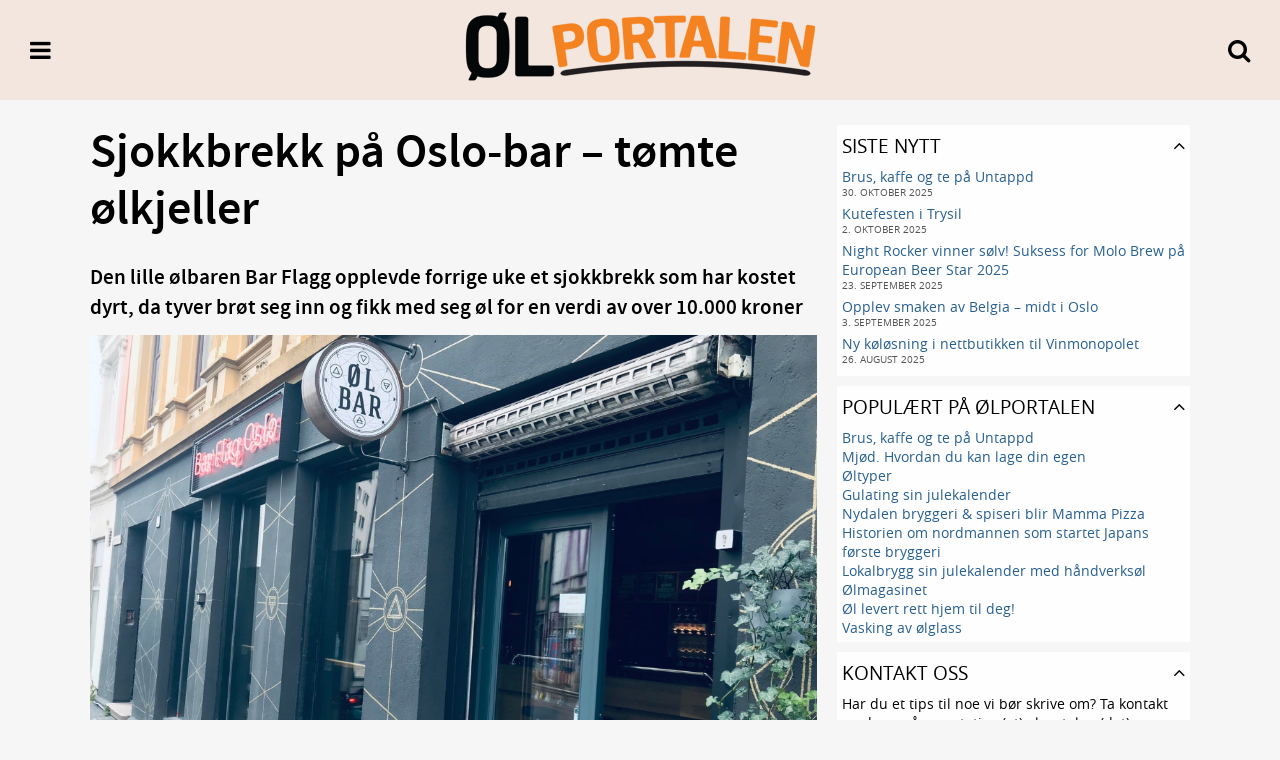

--- FILE ---
content_type: text/html; charset=UTF-8
request_url: https://olportalen.no/2022/06/16/sjokkbrekk-pa-oslo-bar-tomte-olkjeller/
body_size: 12873
content:

<!DOCTYPE html>
<html lang="nb-NO">
<head>
<meta charset="UTF-8" />

<meta property="og:title" content="Sjokkbrekk på Oslo-bar &#8211; tømte ølkjeller" /><meta property="og:type" content="article" /><meta property="og:url" content="https://olportalen.no/2022/06/16/sjokkbrekk-pa-oslo-bar-tomte-olkjeller/" /><meta property="og:image" content="https://olportalen.no/op/wp-content/uploads/2022/06/Bar-Flag-1140x630.png" /><meta property="og:site_name" content="Ølportalen"> 
<link rel="profile" href="http://gmpg.org/xfn/11" />
<link rel="shortcut icon" href="https://olportalen.no/op/wp-content/themes/copenhagen/favicon.ico" />
<link rel="pingback" href="https://olportalen.no/op/xmlrpc.php" />

<meta name="viewport" content="width=device-width, initial-scale=1">
<meta name="theme-color" content="#f2e6df">

<script>
	(function(i,s,o,g,r,a,m){i['GoogleAnalyticsObject']=r;i[r]=i[r]||function(){
	(i[r].q=i[r].q||[]).push(arguments)},i[r].l=1*new Date();a=s.createElement(o),
	m=s.getElementsByTagName(o)[0];a.async=1;a.src=g;m.parentNode.insertBefore(a,m)
	})(window,document,'script','//www.google-analytics.com/analytics.js','ga');

	ga('create', 'UA-36463909-1', 'auto');
	ga('send', 'pageview');
</script>

<style type="text/css">
@media print {
	h1:after {
		content: url(https://chart.googleapis.com/chart?cht=qr&chs=170x170&chl=https://olportalen.no/2022/06/16/sjokkbrekk-pa-oslo-bar-tomte-olkjeller/&choe=UTF-8);
		float: right;
	}
}
</style>
	<link rel='archives' title='oktober 2025' href='https://olportalen.no/2025/10/' />
	<link rel='archives' title='september 2025' href='https://olportalen.no/2025/09/' />
	<link rel='archives' title='august 2025' href='https://olportalen.no/2025/08/' />
	<link rel='archives' title='juli 2025' href='https://olportalen.no/2025/07/' />
	<link rel='archives' title='juni 2025' href='https://olportalen.no/2025/06/' />
	<link rel='archives' title='mai 2025' href='https://olportalen.no/2025/05/' />
	<link rel='archives' title='april 2025' href='https://olportalen.no/2025/04/' />
	<link rel='archives' title='mars 2025' href='https://olportalen.no/2025/03/' />
	<link rel='archives' title='februar 2025' href='https://olportalen.no/2025/02/' />
	<link rel='archives' title='januar 2025' href='https://olportalen.no/2025/01/' />
	<link rel='archives' title='desember 2024' href='https://olportalen.no/2024/12/' />
	<link rel='archives' title='november 2024' href='https://olportalen.no/2024/11/' />
	<link rel='archives' title='oktober 2024' href='https://olportalen.no/2024/10/' />
	<link rel='archives' title='september 2024' href='https://olportalen.no/2024/09/' />
	<link rel='archives' title='august 2024' href='https://olportalen.no/2024/08/' />
	<link rel='archives' title='juli 2024' href='https://olportalen.no/2024/07/' />
	<link rel='archives' title='juni 2024' href='https://olportalen.no/2024/06/' />
	<link rel='archives' title='mai 2024' href='https://olportalen.no/2024/05/' />
	<link rel='archives' title='april 2024' href='https://olportalen.no/2024/04/' />
	<link rel='archives' title='mars 2024' href='https://olportalen.no/2024/03/' />
	<link rel='archives' title='februar 2024' href='https://olportalen.no/2024/02/' />
	<link rel='archives' title='januar 2024' href='https://olportalen.no/2024/01/' />
	<link rel='archives' title='desember 2023' href='https://olportalen.no/2023/12/' />
	<link rel='archives' title='november 2023' href='https://olportalen.no/2023/11/' />
	<link rel='archives' title='oktober 2023' href='https://olportalen.no/2023/10/' />
	<link rel='archives' title='september 2023' href='https://olportalen.no/2023/09/' />
	<link rel='archives' title='august 2023' href='https://olportalen.no/2023/08/' />
	<link rel='archives' title='juli 2023' href='https://olportalen.no/2023/07/' />
	<link rel='archives' title='juni 2023' href='https://olportalen.no/2023/06/' />
	<link rel='archives' title='mai 2023' href='https://olportalen.no/2023/05/' />
	<link rel='archives' title='april 2023' href='https://olportalen.no/2023/04/' />
	<link rel='archives' title='mars 2023' href='https://olportalen.no/2023/03/' />
	<link rel='archives' title='februar 2023' href='https://olportalen.no/2023/02/' />
	<link rel='archives' title='januar 2023' href='https://olportalen.no/2023/01/' />
	<link rel='archives' title='desember 2022' href='https://olportalen.no/2022/12/' />
	<link rel='archives' title='november 2022' href='https://olportalen.no/2022/11/' />
	<link rel='archives' title='oktober 2022' href='https://olportalen.no/2022/10/' />
	<link rel='archives' title='september 2022' href='https://olportalen.no/2022/09/' />
	<link rel='archives' title='august 2022' href='https://olportalen.no/2022/08/' />
	<link rel='archives' title='juli 2022' href='https://olportalen.no/2022/07/' />
	<link rel='archives' title='juni 2022' href='https://olportalen.no/2022/06/' />
	<link rel='archives' title='mai 2022' href='https://olportalen.no/2022/05/' />
	<link rel='archives' title='april 2022' href='https://olportalen.no/2022/04/' />
	<link rel='archives' title='mars 2022' href='https://olportalen.no/2022/03/' />
	<link rel='archives' title='februar 2022' href='https://olportalen.no/2022/02/' />
	<link rel='archives' title='januar 2022' href='https://olportalen.no/2022/01/' />
	<link rel='archives' title='desember 2021' href='https://olportalen.no/2021/12/' />
	<link rel='archives' title='november 2021' href='https://olportalen.no/2021/11/' />
	<link rel='archives' title='oktober 2021' href='https://olportalen.no/2021/10/' />
	<link rel='archives' title='september 2021' href='https://olportalen.no/2021/09/' />
	<link rel='archives' title='august 2021' href='https://olportalen.no/2021/08/' />
	<link rel='archives' title='juli 2021' href='https://olportalen.no/2021/07/' />
	<link rel='archives' title='juni 2021' href='https://olportalen.no/2021/06/' />
	<link rel='archives' title='mai 2021' href='https://olportalen.no/2021/05/' />
	<link rel='archives' title='april 2021' href='https://olportalen.no/2021/04/' />
	<link rel='archives' title='november 2020' href='https://olportalen.no/2020/11/' />
	<link rel='archives' title='mars 2020' href='https://olportalen.no/2020/03/' />
	<link rel='archives' title='januar 2020' href='https://olportalen.no/2020/01/' />
	<link rel='archives' title='desember 2019' href='https://olportalen.no/2019/12/' />
	<link rel='archives' title='november 2019' href='https://olportalen.no/2019/11/' />
	<link rel='archives' title='mars 2019' href='https://olportalen.no/2019/03/' />
	<link rel='archives' title='november 2018' href='https://olportalen.no/2018/11/' />
	<link rel='archives' title='oktober 2018' href='https://olportalen.no/2018/10/' />
	<link rel='archives' title='september 2018' href='https://olportalen.no/2018/09/' />
	<link rel='archives' title='juli 2018' href='https://olportalen.no/2018/07/' />
	<link rel='archives' title='juni 2018' href='https://olportalen.no/2018/06/' />
	<link rel='archives' title='mai 2018' href='https://olportalen.no/2018/05/' />
	<link rel='archives' title='april 2018' href='https://olportalen.no/2018/04/' />
	<link rel='archives' title='mars 2018' href='https://olportalen.no/2018/03/' />
	<link rel='archives' title='januar 2018' href='https://olportalen.no/2018/01/' />
	<link rel='archives' title='november 2017' href='https://olportalen.no/2017/11/' />
	<link rel='archives' title='oktober 2017' href='https://olportalen.no/2017/10/' />
	<link rel='archives' title='september 2017' href='https://olportalen.no/2017/09/' />
	<link rel='archives' title='august 2017' href='https://olportalen.no/2017/08/' />
	<link rel='archives' title='juli 2017' href='https://olportalen.no/2017/07/' />
	<link rel='archives' title='juni 2017' href='https://olportalen.no/2017/06/' />
	<link rel='archives' title='mai 2017' href='https://olportalen.no/2017/05/' />
	<link rel='archives' title='april 2017' href='https://olportalen.no/2017/04/' />
	<link rel='archives' title='mars 2017' href='https://olportalen.no/2017/03/' />
	<link rel='archives' title='januar 2017' href='https://olportalen.no/2017/01/' />
	<link rel='archives' title='desember 2016' href='https://olportalen.no/2016/12/' />
	<link rel='archives' title='november 2016' href='https://olportalen.no/2016/11/' />
	<link rel='archives' title='oktober 2016' href='https://olportalen.no/2016/10/' />
	<link rel='archives' title='september 2016' href='https://olportalen.no/2016/09/' />
	<link rel='archives' title='august 2016' href='https://olportalen.no/2016/08/' />
	<link rel='archives' title='juli 2016' href='https://olportalen.no/2016/07/' />
	<link rel='archives' title='juni 2016' href='https://olportalen.no/2016/06/' />
	<link rel='archives' title='mai 2016' href='https://olportalen.no/2016/05/' />
	<link rel='archives' title='april 2016' href='https://olportalen.no/2016/04/' />
	<link rel='archives' title='mars 2016' href='https://olportalen.no/2016/03/' />
	<link rel='archives' title='februar 2016' href='https://olportalen.no/2016/02/' />
	<link rel='archives' title='januar 2016' href='https://olportalen.no/2016/01/' />
	<link rel='archives' title='desember 2015' href='https://olportalen.no/2015/12/' />
	<link rel='archives' title='november 2015' href='https://olportalen.no/2015/11/' />
	<link rel='archives' title='oktober 2015' href='https://olportalen.no/2015/10/' />
	<link rel='archives' title='september 2015' href='https://olportalen.no/2015/09/' />
	<link rel='archives' title='august 2015' href='https://olportalen.no/2015/08/' />
	<link rel='archives' title='juli 2015' href='https://olportalen.no/2015/07/' />
	<link rel='archives' title='juni 2015' href='https://olportalen.no/2015/06/' />
	<link rel='archives' title='mai 2015' href='https://olportalen.no/2015/05/' />
	<link rel='archives' title='april 2015' href='https://olportalen.no/2015/04/' />
	<link rel='archives' title='mars 2015' href='https://olportalen.no/2015/03/' />
	<link rel='archives' title='februar 2015' href='https://olportalen.no/2015/02/' />
	<link rel='archives' title='januar 2015' href='https://olportalen.no/2015/01/' />
	<link rel='archives' title='desember 2014' href='https://olportalen.no/2014/12/' />
	<link rel='archives' title='november 2014' href='https://olportalen.no/2014/11/' />
	<link rel='archives' title='oktober 2014' href='https://olportalen.no/2014/10/' />
	<link rel='archives' title='september 2014' href='https://olportalen.no/2014/09/' />
	<link rel='archives' title='august 2014' href='https://olportalen.no/2014/08/' />
	<link rel='archives' title='juli 2014' href='https://olportalen.no/2014/07/' />
	<link rel='archives' title='juni 2014' href='https://olportalen.no/2014/06/' />
	<link rel='archives' title='mai 2014' href='https://olportalen.no/2014/05/' />
	<link rel='archives' title='april 2014' href='https://olportalen.no/2014/04/' />
	<link rel='archives' title='mars 2014' href='https://olportalen.no/2014/03/' />
	<link rel='archives' title='februar 2014' href='https://olportalen.no/2014/02/' />
	<link rel='archives' title='januar 2014' href='https://olportalen.no/2014/01/' />
	<link rel='archives' title='desember 2013' href='https://olportalen.no/2013/12/' />
	<link rel='archives' title='november 2013' href='https://olportalen.no/2013/11/' />
	<link rel='archives' title='oktober 2013' href='https://olportalen.no/2013/10/' />
	<link rel='archives' title='september 2013' href='https://olportalen.no/2013/09/' />
	<link rel='archives' title='august 2013' href='https://olportalen.no/2013/08/' />
	<link rel='archives' title='juli 2013' href='https://olportalen.no/2013/07/' />
	<link rel='archives' title='juni 2013' href='https://olportalen.no/2013/06/' />
	<link rel='archives' title='mai 2013' href='https://olportalen.no/2013/05/' />
	<link rel='archives' title='april 2013' href='https://olportalen.no/2013/04/' />
	<link rel='archives' title='mars 2013' href='https://olportalen.no/2013/03/' />
	<link rel='archives' title='februar 2013' href='https://olportalen.no/2013/02/' />
	<link rel='archives' title='januar 2013' href='https://olportalen.no/2013/01/' />
<title>Sjokkbrekk på Oslo-bar &#8211; tømte ølkjeller &#8211; Ølportalen</title>
<meta name='robots' content='max-image-preview:large' />
<link rel='dns-prefetch' href='//secure.gravatar.com' />
<link rel='dns-prefetch' href='//stats.wp.com' />
<link rel='dns-prefetch' href='//v0.wordpress.com' />
<link rel="alternate" type="application/rss+xml" title="Ølportalen &raquo; strøm" href="https://olportalen.no/feed/" />
<link rel="alternate" type="application/rss+xml" title="Ølportalen &raquo; kommentarstrøm" href="https://olportalen.no/comments/feed/" />
<script type="text/javascript">
/* <![CDATA[ */
window._wpemojiSettings = {"baseUrl":"https:\/\/s.w.org\/images\/core\/emoji\/14.0.0\/72x72\/","ext":".png","svgUrl":"https:\/\/s.w.org\/images\/core\/emoji\/14.0.0\/svg\/","svgExt":".svg","source":{"concatemoji":"https:\/\/olportalen.no\/op\/wp-includes\/js\/wp-emoji-release.min.js?ver=6.4.7"}};
/*! This file is auto-generated */
!function(i,n){var o,s,e;function c(e){try{var t={supportTests:e,timestamp:(new Date).valueOf()};sessionStorage.setItem(o,JSON.stringify(t))}catch(e){}}function p(e,t,n){e.clearRect(0,0,e.canvas.width,e.canvas.height),e.fillText(t,0,0);var t=new Uint32Array(e.getImageData(0,0,e.canvas.width,e.canvas.height).data),r=(e.clearRect(0,0,e.canvas.width,e.canvas.height),e.fillText(n,0,0),new Uint32Array(e.getImageData(0,0,e.canvas.width,e.canvas.height).data));return t.every(function(e,t){return e===r[t]})}function u(e,t,n){switch(t){case"flag":return n(e,"\ud83c\udff3\ufe0f\u200d\u26a7\ufe0f","\ud83c\udff3\ufe0f\u200b\u26a7\ufe0f")?!1:!n(e,"\ud83c\uddfa\ud83c\uddf3","\ud83c\uddfa\u200b\ud83c\uddf3")&&!n(e,"\ud83c\udff4\udb40\udc67\udb40\udc62\udb40\udc65\udb40\udc6e\udb40\udc67\udb40\udc7f","\ud83c\udff4\u200b\udb40\udc67\u200b\udb40\udc62\u200b\udb40\udc65\u200b\udb40\udc6e\u200b\udb40\udc67\u200b\udb40\udc7f");case"emoji":return!n(e,"\ud83e\udef1\ud83c\udffb\u200d\ud83e\udef2\ud83c\udfff","\ud83e\udef1\ud83c\udffb\u200b\ud83e\udef2\ud83c\udfff")}return!1}function f(e,t,n){var r="undefined"!=typeof WorkerGlobalScope&&self instanceof WorkerGlobalScope?new OffscreenCanvas(300,150):i.createElement("canvas"),a=r.getContext("2d",{willReadFrequently:!0}),o=(a.textBaseline="top",a.font="600 32px Arial",{});return e.forEach(function(e){o[e]=t(a,e,n)}),o}function t(e){var t=i.createElement("script");t.src=e,t.defer=!0,i.head.appendChild(t)}"undefined"!=typeof Promise&&(o="wpEmojiSettingsSupports",s=["flag","emoji"],n.supports={everything:!0,everythingExceptFlag:!0},e=new Promise(function(e){i.addEventListener("DOMContentLoaded",e,{once:!0})}),new Promise(function(t){var n=function(){try{var e=JSON.parse(sessionStorage.getItem(o));if("object"==typeof e&&"number"==typeof e.timestamp&&(new Date).valueOf()<e.timestamp+604800&&"object"==typeof e.supportTests)return e.supportTests}catch(e){}return null}();if(!n){if("undefined"!=typeof Worker&&"undefined"!=typeof OffscreenCanvas&&"undefined"!=typeof URL&&URL.createObjectURL&&"undefined"!=typeof Blob)try{var e="postMessage("+f.toString()+"("+[JSON.stringify(s),u.toString(),p.toString()].join(",")+"));",r=new Blob([e],{type:"text/javascript"}),a=new Worker(URL.createObjectURL(r),{name:"wpTestEmojiSupports"});return void(a.onmessage=function(e){c(n=e.data),a.terminate(),t(n)})}catch(e){}c(n=f(s,u,p))}t(n)}).then(function(e){for(var t in e)n.supports[t]=e[t],n.supports.everything=n.supports.everything&&n.supports[t],"flag"!==t&&(n.supports.everythingExceptFlag=n.supports.everythingExceptFlag&&n.supports[t]);n.supports.everythingExceptFlag=n.supports.everythingExceptFlag&&!n.supports.flag,n.DOMReady=!1,n.readyCallback=function(){n.DOMReady=!0}}).then(function(){return e}).then(function(){var e;n.supports.everything||(n.readyCallback(),(e=n.source||{}).concatemoji?t(e.concatemoji):e.wpemoji&&e.twemoji&&(t(e.twemoji),t(e.wpemoji)))}))}((window,document),window._wpemojiSettings);
/* ]]> */
</script>
<style id='wp-emoji-styles-inline-css' type='text/css'>

	img.wp-smiley, img.emoji {
		display: inline !important;
		border: none !important;
		box-shadow: none !important;
		height: 1em !important;
		width: 1em !important;
		margin: 0 0.07em !important;
		vertical-align: -0.1em !important;
		background: none !important;
		padding: 0 !important;
	}
</style>
<link rel='stylesheet' id='wp-block-library-css' href='https://olportalen.no/op/wp-includes/css/dist/block-library/style.min.css?ver=6.4.7' type='text/css' media='all' />
<link rel='stylesheet' id='mediaelement-css' href='https://olportalen.no/op/wp-includes/js/mediaelement/mediaelementplayer-legacy.min.css?ver=4.2.17' type='text/css' media='all' />
<link rel='stylesheet' id='wp-mediaelement-css' href='https://olportalen.no/op/wp-includes/js/mediaelement/wp-mediaelement.min.css?ver=6.4.7' type='text/css' media='all' />
<style id='jetpack-sharing-buttons-style-inline-css' type='text/css'>
.jetpack-sharing-buttons__services-list{display:flex;flex-direction:row;flex-wrap:wrap;gap:0;list-style-type:none;margin:5px;padding:0}.jetpack-sharing-buttons__services-list.has-small-icon-size{font-size:12px}.jetpack-sharing-buttons__services-list.has-normal-icon-size{font-size:16px}.jetpack-sharing-buttons__services-list.has-large-icon-size{font-size:24px}.jetpack-sharing-buttons__services-list.has-huge-icon-size{font-size:36px}@media print{.jetpack-sharing-buttons__services-list{display:none!important}}.editor-styles-wrapper .wp-block-jetpack-sharing-buttons{gap:0;padding-inline-start:0}ul.jetpack-sharing-buttons__services-list.has-background{padding:1.25em 2.375em}
</style>
<style id='classic-theme-styles-inline-css' type='text/css'>
/*! This file is auto-generated */
.wp-block-button__link{color:#fff;background-color:#32373c;border-radius:9999px;box-shadow:none;text-decoration:none;padding:calc(.667em + 2px) calc(1.333em + 2px);font-size:1.125em}.wp-block-file__button{background:#32373c;color:#fff;text-decoration:none}
</style>
<style id='global-styles-inline-css' type='text/css'>
body{--wp--preset--color--black: #000000;--wp--preset--color--cyan-bluish-gray: #abb8c3;--wp--preset--color--white: #ffffff;--wp--preset--color--pale-pink: #f78da7;--wp--preset--color--vivid-red: #cf2e2e;--wp--preset--color--luminous-vivid-orange: #ff6900;--wp--preset--color--luminous-vivid-amber: #fcb900;--wp--preset--color--light-green-cyan: #7bdcb5;--wp--preset--color--vivid-green-cyan: #00d084;--wp--preset--color--pale-cyan-blue: #8ed1fc;--wp--preset--color--vivid-cyan-blue: #0693e3;--wp--preset--color--vivid-purple: #9b51e0;--wp--preset--gradient--vivid-cyan-blue-to-vivid-purple: linear-gradient(135deg,rgba(6,147,227,1) 0%,rgb(155,81,224) 100%);--wp--preset--gradient--light-green-cyan-to-vivid-green-cyan: linear-gradient(135deg,rgb(122,220,180) 0%,rgb(0,208,130) 100%);--wp--preset--gradient--luminous-vivid-amber-to-luminous-vivid-orange: linear-gradient(135deg,rgba(252,185,0,1) 0%,rgba(255,105,0,1) 100%);--wp--preset--gradient--luminous-vivid-orange-to-vivid-red: linear-gradient(135deg,rgba(255,105,0,1) 0%,rgb(207,46,46) 100%);--wp--preset--gradient--very-light-gray-to-cyan-bluish-gray: linear-gradient(135deg,rgb(238,238,238) 0%,rgb(169,184,195) 100%);--wp--preset--gradient--cool-to-warm-spectrum: linear-gradient(135deg,rgb(74,234,220) 0%,rgb(151,120,209) 20%,rgb(207,42,186) 40%,rgb(238,44,130) 60%,rgb(251,105,98) 80%,rgb(254,248,76) 100%);--wp--preset--gradient--blush-light-purple: linear-gradient(135deg,rgb(255,206,236) 0%,rgb(152,150,240) 100%);--wp--preset--gradient--blush-bordeaux: linear-gradient(135deg,rgb(254,205,165) 0%,rgb(254,45,45) 50%,rgb(107,0,62) 100%);--wp--preset--gradient--luminous-dusk: linear-gradient(135deg,rgb(255,203,112) 0%,rgb(199,81,192) 50%,rgb(65,88,208) 100%);--wp--preset--gradient--pale-ocean: linear-gradient(135deg,rgb(255,245,203) 0%,rgb(182,227,212) 50%,rgb(51,167,181) 100%);--wp--preset--gradient--electric-grass: linear-gradient(135deg,rgb(202,248,128) 0%,rgb(113,206,126) 100%);--wp--preset--gradient--midnight: linear-gradient(135deg,rgb(2,3,129) 0%,rgb(40,116,252) 100%);--wp--preset--font-size--small: 13px;--wp--preset--font-size--medium: 20px;--wp--preset--font-size--large: 36px;--wp--preset--font-size--x-large: 42px;--wp--preset--spacing--20: 0.44rem;--wp--preset--spacing--30: 0.67rem;--wp--preset--spacing--40: 1rem;--wp--preset--spacing--50: 1.5rem;--wp--preset--spacing--60: 2.25rem;--wp--preset--spacing--70: 3.38rem;--wp--preset--spacing--80: 5.06rem;--wp--preset--shadow--natural: 6px 6px 9px rgba(0, 0, 0, 0.2);--wp--preset--shadow--deep: 12px 12px 50px rgba(0, 0, 0, 0.4);--wp--preset--shadow--sharp: 6px 6px 0px rgba(0, 0, 0, 0.2);--wp--preset--shadow--outlined: 6px 6px 0px -3px rgba(255, 255, 255, 1), 6px 6px rgba(0, 0, 0, 1);--wp--preset--shadow--crisp: 6px 6px 0px rgba(0, 0, 0, 1);}:where(.is-layout-flex){gap: 0.5em;}:where(.is-layout-grid){gap: 0.5em;}body .is-layout-flow > .alignleft{float: left;margin-inline-start: 0;margin-inline-end: 2em;}body .is-layout-flow > .alignright{float: right;margin-inline-start: 2em;margin-inline-end: 0;}body .is-layout-flow > .aligncenter{margin-left: auto !important;margin-right: auto !important;}body .is-layout-constrained > .alignleft{float: left;margin-inline-start: 0;margin-inline-end: 2em;}body .is-layout-constrained > .alignright{float: right;margin-inline-start: 2em;margin-inline-end: 0;}body .is-layout-constrained > .aligncenter{margin-left: auto !important;margin-right: auto !important;}body .is-layout-constrained > :where(:not(.alignleft):not(.alignright):not(.alignfull)){max-width: var(--wp--style--global--content-size);margin-left: auto !important;margin-right: auto !important;}body .is-layout-constrained > .alignwide{max-width: var(--wp--style--global--wide-size);}body .is-layout-flex{display: flex;}body .is-layout-flex{flex-wrap: wrap;align-items: center;}body .is-layout-flex > *{margin: 0;}body .is-layout-grid{display: grid;}body .is-layout-grid > *{margin: 0;}:where(.wp-block-columns.is-layout-flex){gap: 2em;}:where(.wp-block-columns.is-layout-grid){gap: 2em;}:where(.wp-block-post-template.is-layout-flex){gap: 1.25em;}:where(.wp-block-post-template.is-layout-grid){gap: 1.25em;}.has-black-color{color: var(--wp--preset--color--black) !important;}.has-cyan-bluish-gray-color{color: var(--wp--preset--color--cyan-bluish-gray) !important;}.has-white-color{color: var(--wp--preset--color--white) !important;}.has-pale-pink-color{color: var(--wp--preset--color--pale-pink) !important;}.has-vivid-red-color{color: var(--wp--preset--color--vivid-red) !important;}.has-luminous-vivid-orange-color{color: var(--wp--preset--color--luminous-vivid-orange) !important;}.has-luminous-vivid-amber-color{color: var(--wp--preset--color--luminous-vivid-amber) !important;}.has-light-green-cyan-color{color: var(--wp--preset--color--light-green-cyan) !important;}.has-vivid-green-cyan-color{color: var(--wp--preset--color--vivid-green-cyan) !important;}.has-pale-cyan-blue-color{color: var(--wp--preset--color--pale-cyan-blue) !important;}.has-vivid-cyan-blue-color{color: var(--wp--preset--color--vivid-cyan-blue) !important;}.has-vivid-purple-color{color: var(--wp--preset--color--vivid-purple) !important;}.has-black-background-color{background-color: var(--wp--preset--color--black) !important;}.has-cyan-bluish-gray-background-color{background-color: var(--wp--preset--color--cyan-bluish-gray) !important;}.has-white-background-color{background-color: var(--wp--preset--color--white) !important;}.has-pale-pink-background-color{background-color: var(--wp--preset--color--pale-pink) !important;}.has-vivid-red-background-color{background-color: var(--wp--preset--color--vivid-red) !important;}.has-luminous-vivid-orange-background-color{background-color: var(--wp--preset--color--luminous-vivid-orange) !important;}.has-luminous-vivid-amber-background-color{background-color: var(--wp--preset--color--luminous-vivid-amber) !important;}.has-light-green-cyan-background-color{background-color: var(--wp--preset--color--light-green-cyan) !important;}.has-vivid-green-cyan-background-color{background-color: var(--wp--preset--color--vivid-green-cyan) !important;}.has-pale-cyan-blue-background-color{background-color: var(--wp--preset--color--pale-cyan-blue) !important;}.has-vivid-cyan-blue-background-color{background-color: var(--wp--preset--color--vivid-cyan-blue) !important;}.has-vivid-purple-background-color{background-color: var(--wp--preset--color--vivid-purple) !important;}.has-black-border-color{border-color: var(--wp--preset--color--black) !important;}.has-cyan-bluish-gray-border-color{border-color: var(--wp--preset--color--cyan-bluish-gray) !important;}.has-white-border-color{border-color: var(--wp--preset--color--white) !important;}.has-pale-pink-border-color{border-color: var(--wp--preset--color--pale-pink) !important;}.has-vivid-red-border-color{border-color: var(--wp--preset--color--vivid-red) !important;}.has-luminous-vivid-orange-border-color{border-color: var(--wp--preset--color--luminous-vivid-orange) !important;}.has-luminous-vivid-amber-border-color{border-color: var(--wp--preset--color--luminous-vivid-amber) !important;}.has-light-green-cyan-border-color{border-color: var(--wp--preset--color--light-green-cyan) !important;}.has-vivid-green-cyan-border-color{border-color: var(--wp--preset--color--vivid-green-cyan) !important;}.has-pale-cyan-blue-border-color{border-color: var(--wp--preset--color--pale-cyan-blue) !important;}.has-vivid-cyan-blue-border-color{border-color: var(--wp--preset--color--vivid-cyan-blue) !important;}.has-vivid-purple-border-color{border-color: var(--wp--preset--color--vivid-purple) !important;}.has-vivid-cyan-blue-to-vivid-purple-gradient-background{background: var(--wp--preset--gradient--vivid-cyan-blue-to-vivid-purple) !important;}.has-light-green-cyan-to-vivid-green-cyan-gradient-background{background: var(--wp--preset--gradient--light-green-cyan-to-vivid-green-cyan) !important;}.has-luminous-vivid-amber-to-luminous-vivid-orange-gradient-background{background: var(--wp--preset--gradient--luminous-vivid-amber-to-luminous-vivid-orange) !important;}.has-luminous-vivid-orange-to-vivid-red-gradient-background{background: var(--wp--preset--gradient--luminous-vivid-orange-to-vivid-red) !important;}.has-very-light-gray-to-cyan-bluish-gray-gradient-background{background: var(--wp--preset--gradient--very-light-gray-to-cyan-bluish-gray) !important;}.has-cool-to-warm-spectrum-gradient-background{background: var(--wp--preset--gradient--cool-to-warm-spectrum) !important;}.has-blush-light-purple-gradient-background{background: var(--wp--preset--gradient--blush-light-purple) !important;}.has-blush-bordeaux-gradient-background{background: var(--wp--preset--gradient--blush-bordeaux) !important;}.has-luminous-dusk-gradient-background{background: var(--wp--preset--gradient--luminous-dusk) !important;}.has-pale-ocean-gradient-background{background: var(--wp--preset--gradient--pale-ocean) !important;}.has-electric-grass-gradient-background{background: var(--wp--preset--gradient--electric-grass) !important;}.has-midnight-gradient-background{background: var(--wp--preset--gradient--midnight) !important;}.has-small-font-size{font-size: var(--wp--preset--font-size--small) !important;}.has-medium-font-size{font-size: var(--wp--preset--font-size--medium) !important;}.has-large-font-size{font-size: var(--wp--preset--font-size--large) !important;}.has-x-large-font-size{font-size: var(--wp--preset--font-size--x-large) !important;}
.wp-block-navigation a:where(:not(.wp-element-button)){color: inherit;}
:where(.wp-block-post-template.is-layout-flex){gap: 1.25em;}:where(.wp-block-post-template.is-layout-grid){gap: 1.25em;}
:where(.wp-block-columns.is-layout-flex){gap: 2em;}:where(.wp-block-columns.is-layout-grid){gap: 2em;}
.wp-block-pullquote{font-size: 1.5em;line-height: 1.6;}
</style>
<link rel='stylesheet' id='contact-form-7-css' href='https://olportalen.no/op/wp-content/plugins/contact-form-7/includes/css/styles.css?ver=5.9.8' type='text/css' media='all' />
<link rel='stylesheet' id='citi_fonts-css' href='https://olportalen.no/op/wp-content/themes/copenhagen/fonts.css?ver=3.3.0' type='text/css' media='all' />
<link rel='stylesheet' id='citi_style-css' href='https://olportalen.no/op/wp-content/themes/copenhagen/style.css?ver=3.3.0' type='text/css' media='all' />
<link rel='stylesheet' id='citi_fontawesome-css' href='https://olportalen.no/op/wp-content/themes/copenhagen/xt/fontawesome/css/font-awesome.min.css?ver=3.3.0' type='text/css' media='all' />
<link rel='stylesheet' id='citi_fancybox_css-css' href='https://olportalen.no/op/wp-content/themes/copenhagen/xt/fancybox/jquery.fancybox.css?ver=3.3.0' type='text/css' media='all' />
<link rel='stylesheet' id='citi_swipebox_css-css' href='https://olportalen.no/op/wp-content/themes/copenhagen/xt/swipebox/css/swipebox.css?ver=3.3.0' type='text/css' media='all' />
<link rel='stylesheet' id='citi_slideme_css-css' href='https://olportalen.no/op/wp-content/themes/copenhagen/xt/slideme2/slideme.css?ver=3.3.0' type='text/css' media='all' />
<link rel='stylesheet' id='jquery-ui-smoothness-css' href='https://olportalen.no/op/wp-content/plugins/contact-form-7/includes/js/jquery-ui/themes/smoothness/jquery-ui.min.css?ver=1.12.1' type='text/css' media='screen' />
<link rel='stylesheet' id='jetpack_css-css' href='https://olportalen.no/op/wp-content/plugins/jetpack/css/jetpack.css?ver=13.6.1' type='text/css' media='all' />
<script type="text/javascript" src="https://olportalen.no/op/wp-includes/js/jquery/jquery.min.js?ver=3.7.1" id="jquery-core-js"></script>
<script type="text/javascript" src="https://olportalen.no/op/wp-includes/js/jquery/jquery-migrate.min.js?ver=3.4.1" id="jquery-migrate-js"></script>
<!--[if lt IE 8]>
<script type="text/javascript" src="https://olportalen.no/op/wp-includes/js/json2.min.js?ver=2015-05-03" id="json2-js"></script>
<![endif]-->
<script type="text/javascript" id="live-blogging-js-extra">
/* <![CDATA[ */
var live_blogging = {"ajaxurl":"https:\/\/olportalen.no\/op\/wp-admin\/admin-ajax.php","update_effect":"top"};
/* ]]> */
</script>
<script type="text/javascript" src="https://olportalen.no/op/wp-content/plugins/live-blogging/live-blogging.min.js?ver=6.4.7" id="live-blogging-js"></script>
<script type="text/javascript" src="https://olportalen.no/op/wp-content/themes/copenhagen/xt/typeahead/typeahead.bundle.min.js?ver=1" id="citi_typeahead-js"></script>
<script type="text/javascript" id="citi_main_script-js-extra">
/* <![CDATA[ */
var citi_ajax = {"ajaxurl":"https:\/\/olportalen.no\/op\/wp-admin\/admin-ajax.php"};
/* ]]> */
</script>
<script type="text/javascript" src="https://olportalen.no/op/wp-content/themes/copenhagen/js/theme.min.js?ver=1" id="citi_main_script-js"></script>
<script type="text/javascript" src="https://olportalen.no/op/wp-content/themes/copenhagen/js/retina.min.js?ver=1" id="citi_retina-js"></script>
<script type="text/javascript" src="https://olportalen.no/op/wp-content/themes/copenhagen/xt/fancybox/jquery.fancybox.pack.js?ver=1" id="citi_fancybox-js"></script>
<script type="text/javascript" src="https://olportalen.no/op/wp-content/themes/copenhagen/xt/swipebox/js/jquery.swipebox.min.js?ver=1" id="citi_swipebox-js"></script>
<script type="text/javascript" src="https://olportalen.no/op/wp-content/themes/copenhagen/xt/slideme2/jquery.slideme2.js?ver=1" id="citi_slideme-js"></script>
<script type="text/javascript" src="https://olportalen.no/op/wp-content/themes/copenhagen/js/equalizer.min.js?ver=1" id="citi_equalizer-js"></script>
<link rel="https://api.w.org/" href="https://olportalen.no/wp-json/" /><link rel="alternate" type="application/json" href="https://olportalen.no/wp-json/wp/v2/posts/20908" /><link rel="EditURI" type="application/rsd+xml" title="RSD" href="https://olportalen.no/op/xmlrpc.php?rsd" />
<meta name="generator" content="WordPress 6.4.7" />
<link rel="canonical" href="https://olportalen.no/2022/06/16/sjokkbrekk-pa-oslo-bar-tomte-olkjeller/" />
<link rel='shortlink' href='https://wp.me/p30sWe-5re' />
<link rel="alternate" type="application/json+oembed" href="https://olportalen.no/wp-json/oembed/1.0/embed?url=https%3A%2F%2Folportalen.no%2F2022%2F06%2F16%2Fsjokkbrekk-pa-oslo-bar-tomte-olkjeller%2F" />
<link rel="alternate" type="text/xml+oembed" href="https://olportalen.no/wp-json/oembed/1.0/embed?url=https%3A%2F%2Folportalen.no%2F2022%2F06%2F16%2Fsjokkbrekk-pa-oslo-bar-tomte-olkjeller%2F&#038;format=xml" />
	<style>img#wpstats{display:none}</style>
		<style type="text/css">.recentcomments a{display:inline !important;padding:0 !important;margin:0 !important;}</style>
</head>
<body class="post-template-default single single-post postid-20908 single-format-standard">

<section id="side-menu">
	<nav id="menu" role="navigation"><div class="">
	<h3>Meny</h3>
	<ul id="menu-hovedmeny" class="menu"><li id="menu-item-4348" class="menu-item menu-item-type-taxonomy menu-item-object-category current-post-ancestor current-menu-parent current-post-parent menu-item-4348"><a href="https://olportalen.no/category/nyheter/">Nyheter</a></li>
<li id="menu-item-13270" class="menu-item menu-item-type-post_type menu-item-object-page menu-item-13270"><a href="https://olportalen.no/olmagasinet/">Ølmagasinet</a></li>
<li id="menu-item-13269" class="menu-item menu-item-type-post_type menu-item-object-page menu-item-13269"><a href="https://olportalen.no/meninger/">Meninger</a></li>
<li id="menu-item-13268" class="menu-item menu-item-type-post_type menu-item-object-page menu-item-13268"><a href="https://olportalen.no/olfestivaler/">Ølfestivaler</a></li>
<li id="menu-item-15779" class="menu-item menu-item-type-post_type menu-item-object-page menu-item-15779"><a href="https://olportalen.no/oltyper/">Øltyper</a></li>
<li id="menu-item-13272" class="menu-item menu-item-type-post_type menu-item-object-page menu-item-13272"><a href="https://olportalen.no/tips-oss/">Tips oss</a></li>
<li class="page-item"><a href="https://olportalen.no/op/wp-login.php?redirect_to=https%3A%2F%2Folportalen.no%2F2022%2F06%2F16%2Fsjokkbrekk-pa-oslo-bar-tomte-olkjeller%2F">Logg inn <i class="fa fa-sign-in"></i></a></li></ul>	</div></nav>
</section>

<div id="container">
<header id="header" class="clearfix">

	<div id="menu-header" class="col-s-2" style="height: 100px;">
		<p id="show-menu-header" class="header-align"><i class="fa fa-bars fa-lg"></i></p>
	</div>
	<div id="logo-header" class="col-s-8" style="height: 100px;">
		<p class="header-align"><a href="https://olportalen.no"><img class="logo" src="https://olportalen.no/op/wp-content/themes/copenhagen/images/elements/logo.png" alt="Ølportalen" /></a></p>
	</div>
	<div id="search-header" class="col-s-2" style="height: 100px;">
		<p id="show-search-header" class="header-align"><i class="fa fa-search fa-lg"></i></p>
	</div>

</header>

<section id="search-box" class="clearfix" style="display: none; background-color: #;">
	<div id="search-inner-box"><form id="search" class="searchform" method="get" action="https://olportalen.no/" style="position: relative">
	<label for="filter-by"><i class="fa fa-search search-icon"></i></label>
	<input placeholder="Søk i artikler" id="filter-by" class="typeahead" name="s" type="text" tabindex="1" style="position: relative;">
	<!--<input type="submit" class="search-submit" value="Søk" />
	<select  name='cat' id='cat' class='postform'>
	<option value='0' selected='selected'>All Categories</option>
	<option class="level-0" value="1">Ukategorisert</option>
	<option class="level-0" value="3">Nyheter</option>
	<option class="level-0" value="4">Ølfestivaler</option>
	<option class="level-0" value="5">Mat og drikke</option>
	<option class="level-0" value="6">Magasin</option>
	<option class="level-0" value="7">Hjemmebrygging</option>
	<option class="level-0" value="8">Meninger</option>
	<option class="level-0" value="9">Toppsak</option>
	<option class="level-0" value="591">Anmeldelser</option>
	<option class="level-0" value="743">Reise</option>
	<option class="level-0" value="783">Bok</option>
	<option class="level-0" value="1516">Anbefaling</option>
	<option class="level-0" value="1553">Jobb</option>
	<option class="level-0" value="1819">Jul</option>
	<option class="level-0" value="1883">Quiz</option>
	<option class="level-0" value="1946">Damer i øl</option>
	<option class="level-0" value="1947">Øl fra 198 land</option>
</select>
-->
</form></div>
</section>

<div id="wrapper">

<!--[if le IE 11]>
<div id="ie-alert" class="alert alert-red font-os fontsize-14">
	<p style="margin: 0;"><strong>VIKTIG!</strong> Ølportalen støtter ikke Internet Explorer. Vi kan derfor ikke garantere for at nettstedet fungerer som den skal. Vi anbefaler på det sterkeste at du oppgraderer til en mer <a href="http://browsehappy.com">moderne nettleser</a>.</p>
</div>
<![endif]-->

<section class="row clearfix">
<article id="content" class="col-s-12 col-l-8 float article clearfix" role="main">

	<div id="title" class="clearfix">
		
		<h1>Sjokkbrekk på Oslo-bar &#8211; tømte ølkjeller</h1>
		<p class="ingress">Den lille ølbaren Bar Flagg opplevde forrige uke et sjokkbrekk som har kostet dyrt, da tyver brøt seg inn og fikk med seg øl for en verdi av over 10.000 kroner</p>		<img src="https://olportalen.no/op/wp-content/uploads/2022/06/Bar-Flag-1140x630.png" width="100%" title="Sjokkbrekk på Oslo-bar &#8211; tømte ølkjeller" alt="Sjokkbrekk på Oslo-bar &#8211; tømte ølkjeller" />				
	</div><!-- #title -->

	<div id="byline" class="fontsize-14 ucase center clearfix">
	
		<div class="author-avatar"><img alt='' src='https://secure.gravatar.com/avatar/cc89dfd2f6614a5f96ef6804912849c8?s=48&#038;d=mm&#038;r=g' srcset='https://secure.gravatar.com/avatar/cc89dfd2f6614a5f96ef6804912849c8?s=96&#038;d=mm&#038;r=g 2x' class='avatar avatar-48 photo' height='48' width='48' decoding='async'/></div>		<div class="byline">
			<p class="byline-author"><a href="https://olportalen.no/author/jik/" title="Innlegg av Jørn Idar Kvig" rel="author">Jørn Idar Kvig</a>			<br />
			<span class="fontsize-12">Publisert: <time datetime="2022-06-16" class="post-date" pubdate>16. juni 2022</time></span>
			</p>
		</div>
	
	</div><!-- #byline -->

	<div id="post-20908" class="clearfix post-20908 post type-post status-publish format-standard has-post-thumbnail hentry category-nyheter category-toppsak tag-bar-flag tag-beer-flag tag-innbrudd tag-oslo">
<p>Den lille ølbaren Bar Flag opplevde forrige uke et sjokkbrekk, da tyver brøt seg inn og fikk med seg øl for en verdi av over 10.000 kroner. Politiet spekulerer i at innbruddet har vært planlagt, da gjennomføringen var profesjonelt gjennomført og over på under 10 minutter.</p>



<p>&#8211; Alarmen gikk 03.21 og jeg var tilfeldigvis oppe med fortollingsarbeid, så vi fikk sendt ut vekterne umiddelbart. Det tok de ca. 12 minutter å komme frem, og da var allerede tyvene borte med all ølen fra kjellerlageret, sier medeier Ole Nygård Reksten.</p>



<figure class="wp-block-gallery has-nested-images columns-default is-cropped wp-block-gallery-1 is-layout-flex wp-block-gallery-is-layout-flex">
<figure class="wp-block-image size-large is-resized"><img fetchpriority="high" decoding="async" data-id="20912" src="http://olportalen.no/op/wp-content/uploads/2022/06/Innbrudd-Bar-Flag-450x600.jpg" alt="" class="wp-image-20912" width="235" height="313" srcset="https://olportalen.no/op/wp-content/uploads/2022/06/Innbrudd-Bar-Flag-450x600.jpg 450w, https://olportalen.no/op/wp-content/uploads/2022/06/Innbrudd-Bar-Flag-300x400.jpg 300w, https://olportalen.no/op/wp-content/uploads/2022/06/Innbrudd-Bar-Flag-768x1024.jpg 768w, https://olportalen.no/op/wp-content/uploads/2022/06/Innbrudd-Bar-Flag-1152x1536.jpg 1152w, https://olportalen.no/op/wp-content/uploads/2022/06/Innbrudd-Bar-Flag-760x1013.jpg 760w, https://olportalen.no/op/wp-content/uploads/2022/06/Innbrudd-Bar-Flag-800x1067.jpg 800w, https://olportalen.no/op/wp-content/uploads/2022/06/Innbrudd-Bar-Flag.jpg 1536w" sizes="(max-width: 235px) 100vw, 235px" /></figure>



<figure class="wp-block-image size-large"><img decoding="async" width="1536" height="2048" data-id="20910" src="http://olportalen.no/op/wp-content/uploads/2022/06/Innbrudd-Bar-Flag-3.jpg" alt="" class="wp-image-20910" srcset="https://olportalen.no/op/wp-content/uploads/2022/06/Innbrudd-Bar-Flag-3.jpg 1536w, https://olportalen.no/op/wp-content/uploads/2022/06/Innbrudd-Bar-Flag-3-300x400.jpg 300w, https://olportalen.no/op/wp-content/uploads/2022/06/Innbrudd-Bar-Flag-3-450x600.jpg 450w, https://olportalen.no/op/wp-content/uploads/2022/06/Innbrudd-Bar-Flag-3-768x1024.jpg 768w, https://olportalen.no/op/wp-content/uploads/2022/06/Innbrudd-Bar-Flag-3-1152x1536.jpg 1152w, https://olportalen.no/op/wp-content/uploads/2022/06/Innbrudd-Bar-Flag-3-760x1013.jpg 760w, https://olportalen.no/op/wp-content/uploads/2022/06/Innbrudd-Bar-Flag-3-800x1067.jpg 800w" sizes="(max-width: 1536px) 100vw, 1536px" /></figure>



<figure class="wp-block-image size-large"><img loading="lazy" decoding="async" width="1536" height="2048" data-id="20911" src="http://olportalen.no/op/wp-content/uploads/2022/06/Innbrudd-Bar-Flag-2.jpg" alt="" class="wp-image-20911" srcset="https://olportalen.no/op/wp-content/uploads/2022/06/Innbrudd-Bar-Flag-2.jpg 1536w, https://olportalen.no/op/wp-content/uploads/2022/06/Innbrudd-Bar-Flag-2-300x400.jpg 300w, https://olportalen.no/op/wp-content/uploads/2022/06/Innbrudd-Bar-Flag-2-450x600.jpg 450w, https://olportalen.no/op/wp-content/uploads/2022/06/Innbrudd-Bar-Flag-2-768x1024.jpg 768w, https://olportalen.no/op/wp-content/uploads/2022/06/Innbrudd-Bar-Flag-2-1152x1536.jpg 1152w, https://olportalen.no/op/wp-content/uploads/2022/06/Innbrudd-Bar-Flag-2-760x1013.jpg 760w, https://olportalen.no/op/wp-content/uploads/2022/06/Innbrudd-Bar-Flag-2-800x1067.jpg 800w" sizes="(max-width: 1536px) 100vw, 1536px" /></figure>
<figcaption class="blocks-gallery-caption">Fra ølkjelleren til Bar Flag, der innbruddet skjedde. </figcaption></figure>



<p>Den lille puben har plass til ca. 30 personer, åpnet i 2020, og har som andre utesteder hatt en veldig tøff periode etter at de fikk åpne igjen etter pandemien. Dermed merkes nok dette innbruddet ekstra godt på en allerede presset økonomi, og de har fått en nedtrykkende nyheten om at forsikringen ikke dekker tapet da egenandelen for dem er på 15.000,-</p>



<p>&#8211; Selve innbruddet ble ikke oppdaget før dagen etter da barsjefen kom for å åpne, da vaktselskapet fokuserte på ytterdørene. Siden har politiet vært og sikret spor, anmeldelse er levert, samt at vi har oppgradert sikkerheten. Men det er klart det er trist, både grunnet de tapte verdiene, men også fordi vi hadde satt av mange flasker til lagring. Som f.eks Laika, samarbeidsbrygget mellom Beer Flag og Kinn Bryggeri, som skulle spares for å bli dratt frem en gang i året, avslutter Reksten. </p>



<p>Det er trist å høre at små aktører blir mål for slik målbevisst kriminalitet, og Ølportalen anbefaler en tur innom et av Oslo`s hyggeligste steder for en kald øl og god støtte. </p>
	</div><!-- #post -->

	<section>
		<button class="share-button btn btn-normal fontsize-14" type="button" title="Del denne artikkelen">
			<svg style="width: 20px; height: 20px; margin-right: 7px;">
				<use href="#share-icon"></use>
			</svg>
			<span>Del denne artikkelen</span>
		</button>
		<svg class="hidden">
			<defs>
				<symbol id="share-icon" viewBox="0 0 24 24" fill="none" stroke="currentColor" stroke-width="2" stroke-linecap="round" stroke-linejoin="round" class="feather feather-share"><path d="M4 12v8a2 2 0 0 0 2 2h12a2 2 0 0 0 2-2v-8"></path><polyline points="16 6 12 2 8 6"></polyline><line x1="12" y1="2" x2="12" y2="15"></line></symbol>
			</defs>
		</svg>
	</section>
	
	<div id="post-meta" class="clearfix font-os">
				<p class="post-meta-text center"><i class="fa fa-tags fa-lg"></i><br /><span class="badge ba-green fontsize-12"><a href="https://olportalen.no/tag/bar-flag/" rel="tag">Bar Flag</a></span> <span class="badge ba-green fontsize-12"><a href="https://olportalen.no/tag/beer-flag/" rel="tag">Beer Flag</a></span> <span class="badge ba-green fontsize-12"><a href="https://olportalen.no/tag/innbrudd/" rel="tag">Innbrudd</a></span> <span class="badge ba-green fontsize-12"><a href="https://olportalen.no/tag/oslo/" rel="tag">Oslo</a></span></p>	</div><!-- #post-meta -->
	
	<section id="commentsection" class="clearfix fontsize-14">
		
<div id="show-comments">
	<p class="title-s center"><i class="fa fa-comments fa-lg"></i></p>
	<p id="btn-show-comments" class="btn btn-green">		<i class="fa fa-pencil"></i> Skriv en kommentar	</p>
	<p id="btn-hide-comments" class="btn btn-red" style="display: none;"><i class="fa fa-eye-slash"></i> Skjul kommentarer</p>
</div>

<div id="comments" class="comments-area font-os clear">

</div><!-- #comments -->	</section><!-- #commentform -->
	
	<section id="social-media-links" class="font-os clearfix center">
		<p class="fontsize-14 ucase">Følg oss</p>
		<p>
			<a href="https://facebook.com/olportalen" class="btn btn-blue"><i class="fa fa-facebook fa-lg"></i> Facebook</a>
			<a href="https://twitter.com/olportalen" class="btn btn-paleblue"><i class="fa fa-twitter fa-lg"></i> Twitter</a>
			<a href="https://olportalen.no/feed/" class="btn btn-red"><i class="fa fa-rss fa-lg"></i> RSS</a>
		</p>
	</section>
	
</article>

<aside id="sidebar-post" class="sidebar col-s-12 col-l-4 float font-os fontsize-14">
	
	
		<aside class="widget collapsable">
		<p class="title-s angle-down ucase">Siste nytt</p>
		<ul>
											<li>
					<a href="https://olportalen.no/2025/10/30/brus-kaffe-og-te-pa-untappd/">Brus, kaffe og te på Untappd</a>
											<span class="post-date">30. oktober 2025</span>
									</li>
											<li>
					<a href="https://olportalen.no/2025/10/02/kutefesten-i-trysil/">Kutefesten i Trysil</a>
											<span class="post-date">2. oktober 2025</span>
									</li>
											<li>
					<a href="https://olportalen.no/2025/09/23/night-rocker-vinner-solv-suksess-for-molo-brew-pa-european-beer-star-2025/">Night Rocker vinner sølv! Suksess for Molo Brew på European Beer Star 2025</a>
											<span class="post-date">23. september 2025</span>
									</li>
											<li>
					<a href="https://olportalen.no/2025/09/03/opplev-smaken-av-belgia-midt-i-oslo/">Opplev smaken av Belgia – midt i Oslo</a>
											<span class="post-date">3. september 2025</span>
									</li>
											<li>
					<a href="https://olportalen.no/2025/08/26/ny-kolosning-i-nettbutikken-til-vinmonopolet/">Ny køløsning i nettbutikken til Vinmonopolet</a>
											<span class="post-date">26. august 2025</span>
									</li>
					</ul>

		</aside><aside class="widget collapsable"><p class="title-s angle-down ucase">Populært på Ølportalen</p><ul><li><a href="https://olportalen.no/2025/10/30/brus-kaffe-og-te-pa-untappd/" class="bump-view" data-bump-view="tp">Brus, kaffe og te på Untappd</a></li><li><a href="https://olportalen.no/2022/08/17/mjod-hvordan-du-kan-lage-din-egen/" class="bump-view" data-bump-view="tp">Mjød. Hvordan du kan lage din egen</a></li><li><a href="https://olportalen.no/oltyper/" class="bump-view" data-bump-view="tp">Øltyper</a></li><li><a href="https://olportalen.no/2023/11/27/gulating-sin-julekalender/" class="bump-view" data-bump-view="tp">Gulating sin julekalender</a></li><li><a href="https://olportalen.no/2025/01/08/nydalen-bryggeri-spiseri-blir-mamma-pizza/" class="bump-view" data-bump-view="tp">Nydalen bryggeri &amp; spiseri blir Mamma Pizza</a></li><li><a href="https://olportalen.no/2014/02/11/historien-om-nordmannen-som-startet-japans-forste-bryggeri/" class="bump-view" data-bump-view="tp">Historien om nordmannen som startet Japans første bryggeri</a></li><li><a href="https://olportalen.no/2023/11/17/lokalbrygg-sin-julekalender-med-handverksol/" class="bump-view" data-bump-view="tp">Lokalbrygg sin julekalender med håndverksøl</a></li><li><a href="https://olportalen.no/olmagasinet/" class="bump-view" data-bump-view="tp">Ølmagasinet</a></li><li><a href="https://olportalen.no/2021/04/20/ol-levert-rett-hjem-til-deg/" class="bump-view" data-bump-view="tp">Øl levert rett hjem til deg!</a></li><li><a href="https://olportalen.no/2013/02/08/vasking-av-olglass/" class="bump-view" data-bump-view="tp">Vasking av ølglass</a></li></ul></aside><aside class="widget collapsable"><p class="title-s angle-down ucase">Kontakt oss</p>			<div class="textwidget">Har du et tips til noe vi bør skrive om? Ta kontakt med oss på e-post: tips (at) olportalen (dot) no</div>
		</aside>	
</aside>
</section>

<section id="more-content" class="row clear">
	<section class="row newsitems clear clearfix"><div class="col-s-6 col-m-4 linkbox float equal"><div class="thumb"><img src="https://olportalen.no/op/wp-content/uploads/2025/10/20251030_180205-760x440.jpg" alt="Årets ølhund 2025: Tore Nybø - Nøgne Ø" class="size-full-width" /></div><p class="title-l"><a href="https://olportalen.no/feature/arets-olhund-2025-tore-nybo-nogne-o/">Årets ølhund 2025: Tore Nybø - Nøgne Ø</a></p></div><div class="col-s-6 col-m-4 linkbox float equal"><div class="thumb"><img src="https://olportalen.no/op/wp-content/uploads/2013/01/untappd.jpg" alt="Brus, kaffe og te på Untappd" class="size-full-width" /></div><p class="title-l"><a href="https://olportalen.no/2025/10/30/brus-kaffe-og-te-pa-untappd/">Brus, kaffe og te på Untappd</a></p></div><div class="col-s-6 col-m-4 linkbox float equal"><div class="thumb"><img src="https://olportalen.no/op/wp-content/uploads/2025/10/20251009_015519-760x440.jpg" alt="Nye mjød fra VikingR Mead" class="size-full-width" /></div><p class="title-l"><a href="https://olportalen.no/feature/nye-mjod-fra-vikingr-mead/">Nye mjød fra VikingR Mead</a></p></div><div class="col-s-6 col-m-4 linkbox float equal"><div class="thumb"><img src="https://olportalen.no/op/wp-content/uploads/2025/10/20250930_131644-760x440.jpg" alt="Smaksnotater for slippet i Spesialutvalget oktober 2025" class="size-full-width" /></div><p class="title-l"><a href="https://olportalen.no/feature/smaksnotater-for-slippet-i-spesialutvalget-oktober-2025/">Smaksnotater for slippet i Spesialutvalget oktober 2025</a></p></div><div class="col-s-6 col-m-4 linkbox float equal"><div class="thumb"><img src="https://olportalen.no/op/wp-content/uploads/2022/10/schneeeule_IMG_4994-760x440.jpg" alt="Minneord for en snøugle" class="size-full-width" /></div><p class="title-l"><a href="https://olportalen.no/feature/minneord-for-en-snougle/">Minneord for en snøugle</a></p></div><div class="col-s-6 col-m-4 linkbox float equal"><div class="thumb"><img src="https://olportalen.no/op/wp-content/uploads/2025/10/kutefesten-svart-og-oransje-760x440.png" alt="Kutefesten i Trysil" class="size-full-width" /></div><p class="title-l"><a href="https://olportalen.no/2025/10/02/kutefesten-i-trysil/">Kutefesten i Trysil</a></p></div></section></section>


</div><!-- #wrapper -->

<footer id="footer" class="font-os fontsize-14 dark">

	<aside id="sidebar-footer" class="row sidebar">
	<aside class="widget float col-s-12 col-m-4"><p class="title-s ucase">Facebook</p>			<div class="textwidget"><div style="width: 100% !important;">
<iframe src="//www.facebook.com/plugins/likebox.php?href=http%3A%2F%2Fwww.facebook.com%2Folportalen&amp;width=360&amp;height=258&amp;colorscheme=dark&amp;show_faces=true&amp;border_color&amp;stream=false&amp;header=false" scrolling="no" frameborder="0" style="border:none; overflow:hidden; width:100%; height:258px;" allowTransparency="true"></iframe>
</div></div>
		</aside>
		<aside class="widget float col-s-12 col-m-4">
		<p class="title-s ucase">Nyeste artikler</p>
		<ul>
											<li>
					<a href="https://olportalen.no/2025/10/30/brus-kaffe-og-te-pa-untappd/">Brus, kaffe og te på Untappd</a>
											<span class="post-date">30. oktober 2025</span>
									</li>
											<li>
					<a href="https://olportalen.no/2025/10/02/kutefesten-i-trysil/">Kutefesten i Trysil</a>
											<span class="post-date">2. oktober 2025</span>
									</li>
											<li>
					<a href="https://olportalen.no/2025/09/23/night-rocker-vinner-solv-suksess-for-molo-brew-pa-european-beer-star-2025/">Night Rocker vinner sølv! Suksess for Molo Brew på European Beer Star 2025</a>
											<span class="post-date">23. september 2025</span>
									</li>
											<li>
					<a href="https://olportalen.no/2025/09/03/opplev-smaken-av-belgia-midt-i-oslo/">Opplev smaken av Belgia – midt i Oslo</a>
											<span class="post-date">3. september 2025</span>
									</li>
											<li>
					<a href="https://olportalen.no/2025/08/26/ny-kolosning-i-nettbutikken-til-vinmonopolet/">Ny køløsning i nettbutikken til Vinmonopolet</a>
											<span class="post-date">26. august 2025</span>
									</li>
					</ul>

		</aside><aside class="widget float col-s-12 col-m-4"><p class="title-s ucase">Nyeste kommentarer</p><ul id="recentcomments"><li class="recentcomments"><span class="comment-author-link">Lasse Lukacs</span> til <a href="https://olportalen.no/feature/ol-fra-198-land-island-foroya-bjor/#comment-33454">Øl fra 198 land &#8211; Færøyene &#8211; Föroya Bjór</a></li><li class="recentcomments"><span class="comment-author-link">Harald Holst</span> til <a href="https://olportalen.no/feature/ol-fra-198-land-island-foroya-bjor/#comment-33444">Øl fra 198 land &#8211; Færøyene &#8211; Föroya Bjór</a></li><li class="recentcomments"><span class="comment-author-link">Lasse Lukacs</span> til <a href="https://olportalen.no/feature/ol-%c7%abl-og-bjor-hva-er-ordet-ol-sitt-opphav/#comment-33151">Øl, ǫl og bjor. Hva er ordet øl sitt opphav</a></li><li class="recentcomments"><span class="comment-author-link">Harald Arnesen</span> til <a href="https://olportalen.no/feature/ol-%c7%abl-og-bjor-hva-er-ordet-ol-sitt-opphav/#comment-33148">Øl, ǫl og bjor. Hva er ordet øl sitt opphav</a></li><li class="recentcomments"><span class="comment-author-link">Lasse Lukacs</span> til <a href="https://olportalen.no/2025/05/01/vil-fornye-alkoholloven/#comment-32933">Vil fornye alkoholloven</a></li></ul></aside>	</aside>
	
	<div id="siteinfo">
		<hr />
		<p>Redaktør: Tommy Holen Helland<br />
Tips oss på: tips (at) olportalen (dot) no</p>
		<p>Alt innhold er opphavsrettslig beskyttet. © 2013–2024 Ølportalen | Designet av <a href="http://1001oel.com">Ove Haugland Jakobsen</a></p>
		<p><a href="https://olportalen.no/feed/"><i class="fa fa-rss"></i> Siste artikler</a> | <a href="https://olportalen.no/comments/feed/"><i class="fa fa-rss"></i> Kommentarer</a></p>
	</div>

</footer>

<nav id="footer-menu" class="center">
	<div id="footer-menu-1" class="col-s-4 float"><a href="#top"><i class="fa fa-arrow-circle-up fa-lg"></i></a></div>
	<div id="footer-menu-2" class="col-s-4 float"><a href="https://olportalen.no"><i class="fa fa-home fa-lg"></i></a></div>
	<div id="footer-menu-3" class="col-s-4 float"><a href="https://olportalen.no/events/"><i class="fa fa-calendar fa-lg"></i></a></div>
</nav>

	<div style="display:none">
			<div class="grofile-hash-map-cc89dfd2f6614a5f96ef6804912849c8">
		</div>
		</div>
		<style id='core-block-supports-inline-css' type='text/css'>
.wp-block-gallery.wp-block-gallery-1{--wp--style--unstable-gallery-gap:var( --wp--style--gallery-gap-default, var( --gallery-block--gutter-size, var( --wp--style--block-gap, 0.5em ) ) );gap:var( --wp--style--gallery-gap-default, var( --gallery-block--gutter-size, var( --wp--style--block-gap, 0.5em ) ) );}
</style>
<script type="text/javascript" src="https://olportalen.no/op/wp-includes/js/dist/vendor/wp-polyfill-inert.min.js?ver=3.1.2" id="wp-polyfill-inert-js"></script>
<script type="text/javascript" src="https://olportalen.no/op/wp-includes/js/dist/vendor/regenerator-runtime.min.js?ver=0.14.0" id="regenerator-runtime-js"></script>
<script type="text/javascript" src="https://olportalen.no/op/wp-includes/js/dist/vendor/wp-polyfill.min.js?ver=3.15.0" id="wp-polyfill-js"></script>
<script type="text/javascript" src="https://olportalen.no/op/wp-includes/js/dist/hooks.min.js?ver=c6aec9a8d4e5a5d543a1" id="wp-hooks-js"></script>
<script type="text/javascript" src="https://olportalen.no/op/wp-includes/js/dist/i18n.min.js?ver=7701b0c3857f914212ef" id="wp-i18n-js"></script>
<script type="text/javascript" id="wp-i18n-js-after">
/* <![CDATA[ */
wp.i18n.setLocaleData( { 'text direction\u0004ltr': [ 'ltr' ] } );
/* ]]> */
</script>
<script type="text/javascript" src="https://olportalen.no/op/wp-content/plugins/contact-form-7/includes/swv/js/index.js?ver=5.9.8" id="swv-js"></script>
<script type="text/javascript" id="contact-form-7-js-extra">
/* <![CDATA[ */
var wpcf7 = {"api":{"root":"https:\/\/olportalen.no\/wp-json\/","namespace":"contact-form-7\/v1"},"cached":"1"};
/* ]]> */
</script>
<script type="text/javascript" src="https://olportalen.no/op/wp-content/plugins/contact-form-7/includes/js/index.js?ver=5.9.8" id="contact-form-7-js"></script>
<script type="text/javascript" src="https://secure.gravatar.com/js/gprofiles.js?ver=202544" id="grofiles-cards-js"></script>
<script type="text/javascript" id="wpgroho-js-extra">
/* <![CDATA[ */
var WPGroHo = {"my_hash":""};
/* ]]> */
</script>
<script type="text/javascript" src="https://olportalen.no/op/wp-content/plugins/jetpack/modules/wpgroho.js?ver=13.6.1" id="wpgroho-js"></script>
<script type="text/javascript" src="https://olportalen.no/op/wp-includes/js/jquery/ui/core.min.js?ver=1.13.2" id="jquery-ui-core-js"></script>
<script type="text/javascript" src="https://olportalen.no/op/wp-includes/js/jquery/ui/datepicker.min.js?ver=1.13.2" id="jquery-ui-datepicker-js"></script>
<script type="text/javascript" id="jquery-ui-datepicker-js-after">
/* <![CDATA[ */
jQuery(function(jQuery){jQuery.datepicker.setDefaults({"closeText":"Lukk","currentText":"I dag","monthNames":["januar","februar","mars","april","mai","juni","juli","august","september","oktober","november","desember"],"monthNamesShort":["jan","feb","mar","apr","mai","jun","jul","aug","sep","okt","nov","des"],"nextText":"Neste","prevText":"Forrige","dayNames":["s\u00f8ndag","mandag","tirsdag","onsdag","torsdag","fredag","l\u00f8rdag"],"dayNamesShort":["s\u00f8n","man","tir","ons","tor","fre","l\u00f8r"],"dayNamesMin":["S","M","T","O","T","F","L"],"dateFormat":"d. MM yy","firstDay":1,"isRTL":false});});
/* ]]> */
</script>
<script type="text/javascript" src="https://olportalen.no/op/wp-content/plugins/contact-form-7/includes/js/html5-fallback.js?ver=5.9.8" id="contact-form-7-html5-fallback-js"></script>
<script type="text/javascript" src="https://stats.wp.com/e-202544.js" id="jetpack-stats-js" data-wp-strategy="defer"></script>
<script type="text/javascript" id="jetpack-stats-js-after">
/* <![CDATA[ */
_stq = window._stq || [];
_stq.push([ "view", JSON.parse("{\"v\":\"ext\",\"blog\":\"44440250\",\"post\":\"20908\",\"tz\":\"1\",\"srv\":\"olportalen.no\",\"j\":\"1:13.6.1\"}") ]);
_stq.push([ "clickTrackerInit", "44440250", "20908" ]);
/* ]]> */
</script>

</div>
</body>
</html>
<!--
Performance optimized by W3 Total Cache. Learn more: https://www.boldgrid.com/w3-total-cache/


Served from: olportalen.no @ 2025-11-01 03:14:04 by W3 Total Cache
-->

--- FILE ---
content_type: text/css
request_url: https://olportalen.no/op/wp-content/themes/copenhagen/fonts.css?ver=3.3.0
body_size: 366
content:
/* Open Sans */

@font-face {
    font-family: 'Open Sans';
    src: url('fonts/opensans/OpenSans-Light-webfont.eot');
    src: url('fonts/opensans/OpenSans-Light-webfont.eot?#iefix') format('embedded-opentype'),
         url('fonts/opensans/OpenSans-Light-webfont.woff2') format('woff2'),
         url('fonts/opensans/OpenSans-Light-webfont.woff') format('woff'),
         url('fonts/opensans/OpenSans-Light-webfont.ttf') format('truetype');
    font-weight: lighter;
    font-style: normal;
	text-rendering: optimizeLegibility;
}

@font-face {
    font-family: 'Open Sans';
    src: url('fonts/opensans/OpenSans-LightItalic-webfont.eot');
    src: url('fonts/opensans/OpenSans-LightItalic-webfont.eot?#iefix') format('embedded-opentype'),
         url('fonts/opensans/OpenSans-LightItalic-webfont.woff2') format('woff2'),
         url('fonts/opensans/OpenSans-LightItalic-webfont.woff') format('woff'),
         url('fonts/opensans/OpenSans-LightItalic-webfont.ttf') format('truetype');
    font-weight: lighter;
    font-style: italic;
	text-rendering: optimizeLegibility;
}

@font-face {
    font-family: 'Open Sans';
    src: url('fonts/opensans/OpenSans-Regular-webfont.eot');
    src: url('fonts/opensans/OpenSans-Regular-webfont.eot?#iefix') format('embedded-opentype'),
         url('fonts/opensans/OpenSans-Regular-webfont.woff2') format('woff2'),
         url('fonts/opensans/OpenSans-Regular-webfont.woff') format('woff'),
         url('fonts/opensans/OpenSans-Regular-webfont.ttf') format('truetype');
    font-weight: normal;
    font-style: normal;
	text-rendering: optimizeLegibility;
}

@font-face {
    font-family: 'Open Sans';
    src: url('fonts/opensans/OpenSans-Italic-webfont.eot');
    src: url('fonts/opensans/OpenSans-Italic-webfont.eot?#iefix') format('embedded-opentype'),
         url('fonts/opensans/OpenSans-Italic-webfont.woff2') format('woff2'),
         url('fonts/opensans/OpenSans-Italic-webfont.woff') format('woff'),
         url('fonts/opensans/OpenSans-Italic-webfont.ttf') format('truetype');
    font-weight: normal;
    font-style: italic;
	text-rendering: optimizeLegibility;
}

@font-face {
    font-family: 'Open Sans';
    src: url('fonts/opensans/OpenSans-Bold-webfont.eot');
    src: url('fonts/opensans/OpenSans-Bold-webfont.eot?#iefix') format('embedded-opentype'),
         url('fonts/opensans/OpenSans-Bold-webfont.woff2') format('woff2'),
         url('fonts/opensans/OpenSans-Bold-webfont.woff') format('woff'),
         url('fonts/opensans/OpenSans-Bold-webfont.ttf') format('truetype');
    font-weight: bold;
    font-style: normal;
	text-rendering: optimizeLegibility;
}

@font-face {
    font-family: 'Open Sans';
    src: url('fonts/opensans/OpenSans-BoldItalic-webfont.eot');
    src: url('fonts/opensans/OpenSans-BoldItalic-webfont.eot?#iefix') format('embedded-opentype'),
         url('fonts/opensans/OpenSans-BoldItalic-webfont.woff2') format('woff2'),
         url('fonts/opensans/OpenSans-BoldItalic-webfont.woff') format('woff'),
         url('fonts/opensans/OpenSans-BoldItalic-webfont.ttf') format('truetype');
    font-weight: bold;
    font-style: italic;
	text-rendering: optimizeLegibility;
}

/* Source Sans Pro */

@font-face {
    font-family: 'Source Sans Pro';
    src: url('fonts/sourcesanspro/sourcesanspro-semiboldit-webfont.eot');
    src: url('fonts/sourcesanspro/sourcesanspro-semiboldit-webfont.eot?#iefix') format('embedded-opentype'),
         url('fonts/sourcesanspro/sourcesanspro-semiboldit-webfont.woff2') format('woff2'),
         url('fonts/sourcesanspro/sourcesanspro-semiboldit-webfont.woff') format('woff'),
         url('fonts/sourcesanspro/sourcesanspro-semiboldit-webfont.ttf') format('truetype');
    font-weight: bold;
    font-style: italic;
	text-rendering: optimizeLegibility;
}

@font-face {
    font-family: 'Source Sans Pro';
    src: url('fonts/sourcesanspro/sourcesanspro-semibold-webfont.eot');
    src: url('fonts/sourcesanspro/sourcesanspro-semibold-webfont.eot?#iefix') format('embedded-opentype'),
         url('fonts/sourcesanspro/sourcesanspro-semibold-webfont.woff2') format('woff2'),
         url('fonts/sourcesanspro/sourcesanspro-semibold-webfont.woff') format('woff'),
         url('fonts/sourcesanspro/sourcesanspro-semibold-webfont.ttf') format('truetype');
    font-weight: bold;
    font-style: normal;
	text-rendering: optimizeLegibility;
}

@font-face {
    font-family: 'Source Sans Pro';
    src: url('fonts/sourcesanspro/sourcesanspro-light-webfont.eot');
    src: url('fonts/sourcesanspro/sourcesanspro-light-webfont.eot?#iefix') format('embedded-opentype'),
         url('fonts/sourcesanspro/sourcesanspro-light-webfont.woff2') format('woff2'),
         url('fonts/sourcesanspro/sourcesanspro-light-webfont.woff') format('woff'),
         url('fonts/sourcesanspro/sourcesanspro-light-webfont.ttf') format('truetype');
    font-weight: normal;
    font-style: normal;
	text-rendering: optimizeLegibility;
}

@font-face {
    font-family: 'Source Sans Pro';
    src: url('fonts/sourcesanspro/sourcesanspro-lightit-webfont.eot');
    src: url('fonts/sourcesanspro/sourcesanspro-lightit-webfont.eot?#iefix') format('embedded-opentype'),
         url('fonts/sourcesanspro/sourcesanspro-lightit-webfont.woff2') format('woff2'),
         url('fonts/sourcesanspro/sourcesanspro-lightit-webfont.woff') format('woff'),
         url('fonts/sourcesanspro/sourcesanspro-lightit-webfont.ttf') format('truetype');
    font-weight: normal;
    font-style: italic;
	text-rendering: optimizeLegibility;
}

--- FILE ---
content_type: text/css
request_url: https://olportalen.no/op/wp-content/themes/copenhagen/style.css?ver=3.3.0
body_size: 7639
content:
/*
Theme Name: Copenhagen
Description: Worpress theme built exclusively for Ølportalen. Built with Espresso for Mac using HTML5, CSS and jQuery. Features responsive layout, integrated search in header, sticky navigation menu, custom post formats for feature articles, opinion pieces and events, custom meta data, spamcontrol and Google Analytics-integration. Requires WordPress 4.4 or higher.
Author: Ove Haugland Jakobsen
Author URI: http://1001oel.com
Version: 3.3.0
License: GNU General Public License v2 or later
License URI: http://www.gnu.org/licenses/gpl-2.0.html
*/

/* @group Reset */

/* Reset */
html, body, div, span, applet, object, iframe, h1, h2, h3, h4, h5, h6, p, blockquote, pre, a, abbr, acronym, address, big, cite, code, del, dfn, em, img, ins, kbd, q, s, samp, small, strike, strong, sub, sup, tt, var, b, u, i, center, dl, dt, dd, ol, ul, li, fieldset, form, label, legend, table, caption, tbody, tfoot, thead, tr, th, td, article, aside, canvas, details, embed, figure, figcaption, footer, header, hgroup, menu, nav, output, ruby, section, summary, time, mark, audio, video {
	margin: 0;
	padding: 0;
	border: 0;
	font-size: 100%;
	vertical-align: baseline;
}

/* Clearfix */
.clearfix:before, .clearfix:after { content: ""; display: table; }
.clearfix:after { clear: both; }
.clearfix { zoom: 1; }

/* Border-box */
*, *:before, *:after {
	-webkit-box-sizing: border-box;
	   -moz-box-sizing: border-box;
			box-sizing: border-box;
}

/* @end */

/* @group Grid */

.row {
	margin: 0 -10px;
}

[class*='col-'] {
	padding: 10px;
	width: 100%;
}

@media all and (min-width: 320px) {

	.col-s-12 {
		width: 100%;
	}

	.col-s-11 {
		width: 91.666667%;
	}

	.col-s-10 {
		width: 83.333333%;
	}

	.col-s-9 {
		width: 75%;
	}

	.col-s-8 {
		width: 66.666667%;
	}

	.col-s-7 {
		width: 58.333333%;
	}

	.col-s-6 {
		width: 50%;
	}

	.col-s-5 {
		width: 41.666667%;
	}

	.col-s-4 {
		width: 33.333333%;
	}

	.col-s-3 {
		width: 25%;
	}

	.col-s-2 {
		width: 16.666667%;
	}

	.col-s-1 {
		width: 8.333333%;
	}

	.col-s-1 {
		width: 8.333333%;
	}

}

@media all and (min-width: 640px) {

	.col-m-12 {
		width: 100%;
	}

	.col-m-11 {
		width: 91.666667%;
	}

	.col-m-10 {
		width: 83.333333%;
	}

	.col-m-9 {
		width: 75%;
	}

	.col-m-8 {
		width: 66.666667%;
	}

	.col-m-7 {
		width: 58.333333%;
	}

	.col-m-6 {
		width: 50%;
	}

	.col-m-5 {
		width: 41.666667%;
	}

	.col-m-4 {
		width: 33.333333%;
	}

	.col-m-3 {
		width: 25%;
	}

	.col-m-2 {
		width: 16.666667%;
	}

	.col-m-1 {
		width: 8.333333%;
	}

	.col-l-1 {
		width: 8.333333%;
	}

}

@media all and (min-width: 769px) {

	.col-l-12 {
		width: 100%;
	}

	.col-l-11 {
		width: 91.666667%;
	}

	.col-l-10 {
		width: 83.333333%;
	}

	.col-l-9 {
		width: 75%;
	}

	.col-l-8 {
		width: 66.666667%;
	}

	.col-l-7 {
		width: 58.333333%;
	}

	.col-l-6 {
		width: 50%;
	}

	.col-l-5 {
		width: 41.666667%;
	}

	.col-l-4 {
		width: 33.333333%;
	}

	.col-l-3 {
		width: 25%;
	}

	.col-l-2 {
		width: 16.666667%;
	}

	.col-l-1 {
		width: 8.333333%;
	}

}

/* @end */

/* @group Elements */

html {
	font-size: 10px;
	font-family: 'Source Sans Pro';
}

body {
	font-size: 1.8em;
	background-color: #f6f6f6;
}

header {
	padding: 0 10px;
}

section {
	margin-bottom: 15px;
	clear: both;
}

section.row {
	margin-bottom: 15px;
}

h1, h2, h3, h4, h5, h6, .title, .title-xs, .title-s, .title-m, .title-l, .title-xl {
	font-weight: bold;
	line-height: 1.2em;
	margin-bottom: .6em;
	word-wrap: break-word;
}

.frontpage .title-xl, .frontpage .title-l, .frontpage .title-m {
	margin: 0;
	word-break: break-word;
}

h1, .title-xl {
	font-size: 2.66667em;
	font-size: 4.8rem;
}

h2, .title-l {
	font-size: 1.33333em;
	font-size: 2.4rem;
}

h3, .title-m {
	font-size: 1.11111em;
	font-size: 2rem;
}

h4, .title-s {
	font-size: 1.05556em;
	font-size: 1.9rem;
}

h5, h6, .title-xs {
	font-size: 1.0em;
}

p {
	line-height: 1.5em;
	margin-bottom: .6em;
}

a:link, a:visited {
    text-decoration: none;
    color: #286090;
}

a:hover {
    text-decoration: none;
    color: #204d74;
}

address {
	margin-bottom: 10px;
}

blockquote,
.sc-quote {
	font: italic 1.11765em 'Palatino Linotype', Georgia, sans-serif;
	font-size: 1.9rem;
	margin: 1em 2em;
	color: #222;
	font-style: italic;
}

textarea {
	font-family: inherit;
	font-size: inherit;
}

pre {
	font-size: 12px;
	font-size: 1.2rem;
	overflow: auto;
	max-width: 670px;
	background-color: #fff;
	border-left: 4px solid rgb(151, 171, 255);
	padding: 5px;
	box-shadow: 0 1px 1px 0 rgba(0,0,0,.1);
}

/* @end */

/* @group Elements dark */

.dark p {
	color: #eee;
}

.dark a:link, .dark a:visited {
	color: #9d9eb3;
}

.dark a:hover {
	color: #eee;
}

/* @end */

/* @group Images */

img.alignleft, img.aligncenter, img.alignright, img.alignnone {
	margin-bottom: 10px;
}

img {
	border-style: none;
	max-width: 100%;
	height: auto;
}

.alignleft {
	float: left;
	clear: left;
	margin-right: 10px;
}

.alignright {
	float: right;
	clear: right;
	margin-left: 10px;
}

.aligncenter {
	text-align: center;
	display: block;
	margin-left: auto;
	margin-right: auto;
}

.size-full-width {
	width: 100% !important;
}

.size-medium {
	width: 300px;
}

.size-large {
	width: 450px;
}

.wp-caption {
	margin-bottom: 10px;
	text-align: left;
	max-width: 100%
}

.wp-caption p,
.wp-caption-text {
	font-size: 13px;
	font-size: 1.3rem;
	margin: 0;
}

/* @end */

/* @group Tables */

table {
	overflow: auto;
	overflow-y: hidden;
	overflow-x: auto;
	display: block;
	width: 100% !important;
}

/* @end */

/* @group Input */

input[type=text], input[type=url], input[type=tel], input[type=number], input[type=date], input[type=color], input[type=email], textarea {
	background: #fafafa;
	padding: .5em;
	border: solid 1px #ddd;
	border-radius: 2px;
}

input[type=text]:focus, input[type=url]:focus, input[type=tel]:focus, input[type=number]:focus, input[type=date]:focus, input[type=color]:focus, input[type=email]:focus, textarea:focus {
	background: #fdfdfd;
	border-color: #97abff;
	outline: 0;
	box-shadow: inset 0 1px 1px rgba(0, 0, 0, 0.075), 0 0 8px rgba(150, 170, 255, 0.6);
}

/* @end */

/* Sections */

/* @group Common */

#header {
	background-color: #f2e6df;
}

#wrapper, #search-inner-box {
	margin: 0 auto;
	padding: 0 10px;
	width: 1140px;
}

#wrapper {
	clear: both;
	margin: 15px auto;
}

#wrapper, #sidebar-footer, #siteinfo {
	clear: both;
	width: 1140px;
	margin-bottom: 15px;
}

#sidebar-footer, #siteinfo {
	margin: 0 auto;
}

#footer {
	clear: both;
	padding: 10px;
	color: #eee;
	background: #222;
}

/* @end */

/* @group Header */

#header {
	/*background: #ffc57f;*/
	z-index: 9;
}

#header-menu-search, #header-menu-logo, #header-menu-social {
	float: left;
	margin: 0;
	padding: 0;
}

#menu-header, #logo-header, #search-header {
	vertical-align: middle;
	float: left;
	margin: 0;
	padding: 0;
}

.header-align {
	position: relative;
	top: 50%;
	-webkit-transform: translateY(-50%);
	-ms-transform: translateY(-50%);
	transform: translateY(-50%);
	padding: 0 10px;
}

.header-menu-content {
	vertical-align: middle;
	height: 90px;
}

#header-menu-logo, #logo-header {
	text-align: center;
}

#header .logo {
	padding: 10px;
	max-width: 90%;
}

#header-menu-search, #search-header {
	float: right;
	text-align: right;
}

#header-menu .searchform {
	display: inline-block;
	vertical-align: middle;
	width: 100%;
}

#header-menu-social a:link, #header-menu-social a:visited {
	text-decoration: none;
	color: #333;
}

#header-menu-social a {
	height: 2em;
	padding: 5px;
	margin: 5px;
	display: inline-block;
	vertical-align: middle;
	text-align: center;
}

#header-menu-search, #header-menu-social {
	position: relative;
}

/*#header-menu-search p, #header-menu-social p {
	margin: 0;
	padding: 0;
}*/

#header-menu-social img {
	padding-right: 5px;
	padding-left: 5px;
}

/* @end */

/* @group Searchform */

.searchform {
	font-size: 14px;
	font-size: 1.4rem;
	line-height: 1.33em;
	color: #555;
	display: inline-block;
}

#search .search-icon {
	position: absolute;
	top: 0.8em;
	left: 0.8em;
	z-index: 9;
}

#event-search .search-icon {
	position: absolute;
	top: 0.7em;
	left: 0.7em;
	z-index: 9;
}

.searchform input {
	background-color: #fefefe;
	padding: .5em .5em .5em 2em;
	border-radius: 1.5em;
	border-radius: 3px;
	font-size: 1.4rem;
	font-weight: lighter;
	border: 1px solid #cccccc;
	box-shadow: inset 0 1px 1px rgba(0, 0, 0, 0.075);
	width: 100%;
}

.searchform input:focus {
	outline: none;
}

.searchform {
	width: 100%;
}

.bigsearch .searchform,
.bigsearch input {
	width: 100%;
	font-size: 2rem;
}

/* @end */

/* @group Side menu */

#side-menu {
	position: fixed;
	width: 270px;
	height: 100%;
	top: 0;
	z-index: 1000;
	left: -270px;
	background-color: #337ab7;
}

#side-menu.open {
	left: 0;
}

#side-menu, body, #side-search {
	-webkit-transition: all 0.3s ease;
	-moz-transition: all 0.3s ease;
	transition: all 0.3s ease;
}

body {
	overflow-x: hidden;
	position: relative;
	left: 0;
}

body.pushtoright {
	left: 270px;
}

body.pushtoleft {
	left: -270px;
}

#side-menu h3 {
	background-color: #2e6da4;
	padding: 6px 12px;
	margin: 0;
	font-size: 2.4rem;
	color: #fefefe;
}

#side-menu li {
	list-style: none;
	padding: 6px 12px;
	border-bottom: 1px solid #2e6da4;
}

#side-menu li > a {
	color: #fefefe;
	text-decoration: none;
	display: block;
}

#side-menu li > a::after {
	font-family: 'FontAwesome';
	content: "\f105";
	float: right;
}

#side-menu li:hover {
	background-color: #2e6da4;
}

#side-menu .avatar {
	vertical-align: middle;
}

/* @end */

/* @group Footer menu */

#footer-menu {
	display: none;
	position: fixed;
	left: 0;
	bottom: 0;
	width: 100%;
	background: -webkit-linear-gradient(top, rgba(255, 255, 255, 0.4) 0%, rgb(255, 255, 255) 100%) rgba(255, 255, 255, .75);
	background: -moz-linear-gradient(top, rgba(255, 255, 255, 0.4) 0%, rgb(255, 255, 255) 100%) rgba(255, 255, 255, .75);
	background: -ms-linear-gradient(top, rgba(255, 255, 255, 0.4) 0%, rgb(255, 255, 255) 100%) rgba(255, 255, 255, .75);
	background: linear-gradient(to bottom, rgba(255, 255, 255, 0.4) 0%, rgb(255, 255, 255) 100%) rgba(255, 255, 255, .75);
	padding: 10px 0;
}

/* @end */

/* @group Main menu */

#top-menu {
	position: relative;
	background-color: #ddd;
	background: linear-gradient(to bottom, rgb(240, 240, 240) 0%, rgb(225, 225, 225) 100%) #ddd;
	clear: both;
	box-shadow: 0 0 0 1px rgba(0, 0, 0, 0.18), 0 0 5px 0 rgba(0, 0, 0, 0.2);
}

#main-menu {
    list-style: none;
	z-index: 99;
}

#main-menu a {
    display:block;
    min-width: 50px;
    text-decoration:none;
    text-align: center;
    color: black;
    padding: .7em;
}

#main-menu ul {
    list-style: none;
    display: inline-block;
}

#main-menu li {
	list-style: none;
	float: left;
    position: relative;
}

#main-menu li:hover > a {
	background-color: rgba(255, 255, 255, 0.5);
}

.trigger-menu {
	display: none;
	padding: .7em;
}

.nav-fixed {
	position: fixed !important;
	top: 0;
	left: 0;
	width: 100%;
	z-index: 99;
}

.nav-margin {
	margin-bottom: 60px;
}

.hide-menu {
	height: 2.8em;
	overflow: hidden;
}

.show-menu {
	height: auto;
	overflow: auto;
}

/* @end */

/* @group Sidebars */

.sidebar [class*=title-] {
	font-weight: lighter;
}

#sidebar-post > .widget {
	margin-bottom: 10px;
	background-color: #fefefe;
	padding: 5px;
}

.widget > .title-m,
.widget > .title-s {
	padding: 5px 0;
	margin-bottom: 5px;
}

.widget > .title-m:hover,
.widget > .title-s:hover {
	cursor: pointer;
}

.sidebar .post-date,
.sc-series .post-date {
	display: block;
	font-size: 10px;
	font-size: 1rem;
	color: #555;
	text-transform: uppercase;
	padding-bottom: .5em;
}

.sidebar ul {
	list-style: none;
	display: inline;
	position: relative;
}

.sidebar ul .children {
	padding: 0 0 2em;
}

.sidebar li {
	display: block;
	margin: 0;
}

.dark .sidebar .post-date {
	color: #c6c6c6;
}

/* @end */

/* @group Footer */

#siteinfo {
	text-align: center;
}

/* @end */

/* Article */

/* @group Frontpage */

.frontpage a:link, .frontpage a:hover, .frontpage a:visited {
	color: black;
	text-decoration: none;
}

.frontpage a:active {
	color: #666;
}

.frontpage .dark a:link, .frontpage .dark a:hover, .frontpage .dark a:visited {
	color: #fefefe;
}

.frontpage .dark a:active {
	color: #ddd;
}

.news {
	position: relative;
	float: left;
}

.news p {
	margin: 0;
}

.featured > .thumb {
	position: relative;
	box-shadow: inset 0 1px 30px black;
}

.featured > .thumb:after {
	z-index: 2;
	position: absolute;
	top: 0;
	bottom: 0;
	left: 0;
	right: 0;
	content: "";
	background-image: linear-gradient(to bottom, rgba(0, 0, 0, 0) 66.7%, rgba(0, 0, 0, 0.15) 75%, rgba(0, 0, 0, 0.7) 100%);
}

.featured > .thumb img {
	z-index: 1;
	display: block;
}

.featured .title-l {
	font-size: 2.8rem;
	font-weight: lighter;
	background: linear-gradient(to bottom, rgba(0, 0, 0, 0) 0%, rgba(0, 0, 0, 0.7) 100%);
	position: absolute;
	bottom: 10px;
	padding: 5px;
	margin: 0;
	color: white;
	text-shadow: 0 1px 2px black;
	text-decoration: none;
	z-index: 3;
	width: calc(100% - 20px);
}

.featured .title-l a:link,
.featured .title-l a:hover,
.featured .title-l a:visited {
	color: white;
	text-decoration: none;
}

/* @end */

/* @group Title */

#title h1 {
	color: black;
	margin: 0 0 .5em;
}

#title .ingress {
	font-weight: bold;
	font-size: 1.14286em;
}

/* @end */

/* @group Byline */

#byline {
	margin: 10px 0;
}

#byline .author-avatar {
	float: left;
	margin: 10px 10px 10px 0;
}

#byline .author-avatar img, img.avatar {
	-webkit-border-radius: 100%;
	-moz-border-radius: 100%;
	border-radius: 100%;
}

#byline .byline {
	float: left;
}

#byline .interaction {
	text-align: right;
}

#byline .interaction img {
	margin-right: 5px;
}

#byline p {
	margin: 0;
}

#byline .post-comment a {
	text-decoration: none;
	color: black;
}

/* @end */

/* Content */

/* @group Posts */

#content ul, #content ol {
	margin: 5px 0 5px 2em;
	line-height: 1.5em;
}

#post a {
	-webkit-transition: all 0.3s ease;
	-moz-transition: all 0.3s ease;
	transition: all 0.3s ease;
}

#post a:link {
	border-bottom: 1px solid #fafafa;
}

#post a:hover {
	border-bottom: 1px solid #204d74;
}

/* @end */

/* @group Feature */

#content.feature {
	clear: both;
	width: 800px;
	margin: 0 auto;
}

#content.feature h1,
#content.feature h2,
#content.feature h3,
#content.feature h4 {
	font-weight: lighter;
}

#content.feature h1 {
	text-align: center;
	font-size: 6rem;
}

#content.feature h2,
#content.feature h3 {
	margin-top: 1em;
}

#content.feature p {
	line-height: 1.7em;
}

#content.feature .alignleft {
	left: -170px;
	margin-right: -155px;
	position: relative;
}

#content.feature .alignright {
	right: -170px;
	margin-left: -155px;
	position: relative;
}

#content.feature #byline {
	border: none;
}

#content.feature #byline .author-avatar,
#content.feature #byline .byline {
	display: block;
	float: none;
}

#byline .author-avatar,
#byline .byline {
	display: block;
	float: none;
}

/* @end */

/* @group Opinion */

#content.opinion h1,
#content.opinion h2,
#content.opinion h3 {
	font-weight: lighter;
}

/* @end */

/* @group Event */

#content.event h1,
#content.event h2,
#content.event h3 {
	font-weight: lighter;
}

#content.event .google-maps {
    position: relative;
    padding-bottom: 75%;
    height: 0;
    overflow: hidden;
}

#content.event .google-maps iframe {
    position: absolute;
    top: 0;
    left: 0;
    width: 100% !important;
    height: 100% !important;
}

/* @end */

/* Components */

/* @group Recommendend content */

#recommended-content {
	display: none;
	position: fixed;
	bottom: 30px;
	right: 40px;
	width: 350px;
	max-height: 175px;
	padding: 9px;
	z-index: 998;
	background: #fdfdfd;
	border-radius: 4px;
	-webkit-box-shadow: 0 0 0 1px rgba(0, 0, 0, 0.18), 0 0 5px 0 rgba(0, 0, 0, 0.2);
	   -moz-box-shadow: 0 0 0 1px rgba(0, 0, 0, 0.18), 0 0 5px 0 rgba(0, 0, 0, 0.2);
			box-shadow: 0 0 0 1px rgba(0, 0, 0, 0.18), 0 0 5px 0 rgba(0, 0, 0, 0.2);
}

#recommended-content .container {
	display: table;
}

#recommended-title {
	padding: 5px 10px;
	border-radius: 4px 4px 0 0;
	margin: -9px -9px 5px -9px;
	border-bottom: 1px solid #bebeff;
}

#recommended-content img {
	float: left;
	margin-right: 10px;
	max-width: 135px;
	max-height: 90px;
}

#recommended-content p {
	margin: 0;
	padding: 0;
}

.recommended-close {
	float: right;
}

/* @end */

/* @group Shortcodes */

.shortcode {
	background-color: #ececec;
	clear: right;
	margin-bottom: 10px;
}

.sc-title {
	padding: 5px !important;
	margin: 0 0 5px;
	border-bottom: 1px solid #ccc;
}

.shortcode h5 {
	margin: 0 0 10px;
}

/* Factbox */

.sc-factbox, .sc-recipe {
	background-color: #fefefe;
}

.sc-factbox > .title-s, .sc-recipe > .title-s {
	padding: 5px 0;
	margin-bottom: 5px;
}

.sc-factbox > .title-s:hover {
	cursor: pointer;
}

.sc-factbox p {
	padding: 0 5px;
}

/* Recipe */

.sc-recipe {
	background-color: #fefefe;
	padding: 5px;
	margin-bottom: 1rem;
}

.sc-recipe > .title-s {
	font-weight: lighter;
	text-transform: uppercase;
	padding: 5px 0;
	margin-bottom: 5px;
}

/* Related */

.sc-related a:link, .sc-related a:visited {
	color: #eee;
}

.sc-related h4 {
	padding: 5px;
	margin: 0 0 5px;
	font-weight: bold;
}

.sc-related h5 {
	position: absolute;
	top: 0;
	margin: 0;
	padding: 5px 5px 10px 5px;
	background-color: rgba(0, 0, 0, 0.7);
}

/* Series */

.sc-series h4 {
	padding: 5px;
	margin: 0 0 5px;
	font-weight: bold;
}

.sc-series h5 {
	padding: 5px;
}

/* Quote */

.sc-quote.right {
	float: right;
	text-align: right;
}

.sc-quote p {
	margin: 0;
}

.sc-quote .small {
	font-size: 0.7em;
}

/* @end */

/* @group Table of contents */

ol.toc > li {
    counter-increment: root;
}

ol.toc > li > ol {
    counter-reset: subsection;
    list-style-type: none;
    margin: 0 !important;
}

ol.toc > li > ol > li {
    counter-increment: subsection;
}

ol.toc > li > ol > li:before {
    content: counter(root) "." counter(subsection) " ";
}

#toc {
	position: relative;
	float: none;
	min-width: 50%;
	display: inline-block;
}

/* @end */

/* @group Special classes */

.smaller {
	font-size: 0.7em;
}

.ucase {
	text-transform: uppercase;
}

.center {
	text-align: center;
}

.float {
	position: relative;
	float: left;
}

.clear {
	clear: both;
}

.clear-left {
	clear: left;
}

.no-hov a:hover {
	text-decoration: none;
}

.nolinkcolor a {
	color: black;
}

.spacer {
	padding-right: 5px;
	padding-left: 5px;
}

.divider {
	position: absolute;
	top: 0;
}

.zerospace {
	margin: 0;
	padding: 0;
}

.info {
	text-transform: uppercase;
	color: #777;
}

.lighter {
	font-weight: lighter;
}

.table {
	display: table;
}

.table > div,
.table > article,
.table > span {
	display: table-cell;
}

.table-cell {
	display: table-cell;
	vertical-align: top;
}

.hidden {
	display: none;
}

/* @end */

/* Post classes */

/* @group Post */

.pagination .page-numbers {
	background-color: #337ab7;
	min-width: 1.2em;
	padding: 0 0.2em;
	display: inline-block;
	border-radius: 0.2em;
	color: white;
}

.pagination a.page-numbers {
	color: white;
}

#post-meta {
	margin-bottom: 10px;
}

.post-meta-text {
	line-height: 2em;
}

.post-meta-text > span {
	white-space: pre;
	/*padding: 0 0.6em;*/
}

/* @end */

/* @group Comments */

#btn-show-comments,
#btn-hide-comments {
	display: block;
}

#show-comments {
	margin-bottom: 10px;
}

#comments {
	display: none;
}

ol.comment-list {
	margin-left: 0 !important;
}

#commentsection ol {
	list-style: none;
}

#commentsection img.avatar {
	float: left;
	margin-right: 10px;
	padding: 2px;
	border: 1px solid #bbb;
}

.comment-body {
	padding-top: 5px;
	-webkit-transition: all 0.5s ease;
	-moz-transition: all 0.5s ease;
	transition: all 0.5s ease;
}

.comment-body:hover {
	background-color: #fdfdfd;
}

#commentsection .children {
	border-left: 5px solid #ddd;
	padding-left: 12px;
	margin-left: 12px;
}

.comment-padding {
	padding-left: 66px;
	margin-bottom: 5px;
}

.comment-time, a.comment-time, a:visited.comment-time {
	color: #707070;
	color: rgba(51, 51, 51, 0.7);
	font-style: italic;
}

.comment-awaiting-moderation {
	color: #31708f;
	background-color: #d9edf7;
	border: 1px solid #bce8f1;
	display: inline-block;
	padding: 5px;
	border-radius: 4px;
}

.comment-awaiting-moderation::before {
	font-family: 'FontAwesome';
	content: '\f05a ';
}

/* @end */

/* @group Respond */

#respond {
	font-family: 'Open Sans', sans-serif;
	position: relative;
	float: none;
	width: 100%;
	padding: 5px;
	display: inline-block;
	margin: 0 0 10px;
	background-color: #f3f3f3;
	border: 1px solid #ccc;
	border-radius: 3px;
}

#respond p {
	margin-bottom: 0;
}

#reply-title {
	margin: 0;
	padding: 0;
}

#respond fieldset {
	width: 100%;
	border: none;
	margin: 0;
	padding: 0;
	clear: both;
}

#cancel-comment-reply-link {
	float: right;
}

#respond input[type="text"],
#respond input[type="email"],
#respond input[type="url"],
#respond textarea {
	font-size: 14px;
	font-size: 1.4rem;
	width: 100%;
}

#respond label {
	display: block;
	float: none;
	font-weight: bold;
	text-transform: uppercase;
	color: #707070;
	color: rgba(51, 51, 51, 0.7);
}

#respond .subscribe-label {
	width: 350px;
}

#respond .required {
	color: #c9302c;
}

#respond code {
	display: block;
	padding: 8px;
	margin: 5px 0 0;
	font-size: 12px;
	font-size: 1.2rem;
}

#respond .submit {
	font-size: 12px;
	font-size: 1.2rem;
}

#subscribe-label, #subscribe-blog-label {
	text-transform: none !important;
	font-weight: lighter !important;
	font-size: 1.2rem;
}

/* @end */

/* Citi classes */

/* @group Fonts */

.font-os {
	font-family: 'Open Sans', Calibri, Verdana, sans-serif;
}

.fontsize-14 {
	font-size: 0.824em;
	font-size: 1.4rem;
}

.fontsize-12 {
	font-size: 0.706em;
	font-size: 1.2rem;
}

.fontsize-10 {
	font-size: 0.588em;
	font-size: 1.0rem;
}

/* @end */

/* @group Colors */

.c-odd {
	background-color: #fcfcfc;
}

.c-even {
	background-color: #f5f5f5;
}

.c-yellow {
	background-color: #ffffe0;
}

.c-azur {
	background-color: #f0fff8;
}

.c-purple {
	background-color: #e5e5ff;
}

.c-pearl {
	background-color: #eae0c8;
}

.c-dark {
	background-color: #222;
}

/* @end */

/* @group Buttons */

.btn a:link, .btn a:hover, .btn a:active, .btn a:visited, a.btn:link, a.btn:hover, a.btn:active, a.btn:visited {
	color: #222;
	text-decoration: none;
}

.btn, .form-submit input,
#cancel-comment-reply-link {
	display: inline-block;
	padding: 0.4em 1.2em;
	margin-bottom: 0;
	font-size: 13px;
	font-size: 1.3rem;
	font-weight: lighter;
	line-height: 1.5em;
	text-align: center;
	white-space: nowrap;
	vertical-align: middle;
	-ms-touch-action: manipulation;
		touch-action: manipulation;
	cursor: pointer;
	-webkit-user-select: none;
	   -moz-user-select: none;
		-ms-user-select: none;
			user-select: none;
	background-image: none;
	border: 1px solid transparent;
	border-radius: 3px;
}

.btn-normal,
.form-submit input {
	color: #333;
	background-color: #fff;
	border-color: #ccc;
	box-shadow: inset 0 1px 0 #fff,0 1px 0 rgba(0,0,0,.08);
}

.btn-normal:hover,
.form-submit input:hover {
	background: #fafafa;
	border-color: #999;
	color: #222;
}

.btn-normal:active,
.form-submit input:active,
#cancel-comment-reply-link:active {
	background: #eee;
	border-color: #999;
	color: #333;
	box-shadow: inset 0 2px 5px -3px rgba(0,0,0,.5);
	text-decoration: none;
}

.btn-red,
#cancel-comment-reply-link {
	background: #d9534f;
	border-color: #d43f3a;
	color: #fefefe;
}

.btn-red:hover,
#cancel-comment-reply-link:hover {
	background: #c9302c;
	border-color: #ac2925;
	color: #fefefe;
	text-decoration: none;
}

.btn-green {
	background-color: #5cb85c;
	border-color: #4cae4c;
	color: #fefefe;
}

.btn-green:hover {
	background-color: #449d44;
	border-color: #398439;
	color: #fefefe;
	text-decoration: none;
}

.btn-blue {
	background-color: #337ab7;
	border-color: #2e6da4;
	color: #fefefe;
	background-image: linear-gradient(top, #2ea2cc 0%, #0074a2 100%);
}

a.btn-blue,
.btn-blue > a {
	color: #fefefe !important;
}

.btn-blue:hover {
	background-color: #286090;
	border-color: #204d74;
	color: #fefefe;
	text-decoration: none;
	box-shadow: inset 0 1px 0 #2ea2cc;
}

.btn-paleblue {
	background-color: #55acee;
	border-color: #337ab7;
	color: #fefefe;
}

.btn-paleblue:hover {
	background-color: #468FC4;
	border-color: #66757f;
	text-decoration: none;
}

.ghost-btn {
	border: 1px solid rgb(242, 106, 47);
	border-radius: 2em;
	margin: 6px;
	padding: .4em 1.2em;
}

.ghost-btn-red {
	border-color: #c9302c;
	color: #c9302c;
}

.ghost-btn-red:hover {
	background-color: #c9302c;
	color: #fefefe;
}

.ghost-btn-blue {
	border-color: #337ab7;
	color: #2e6da4;
}

.ghost-btn-blue:hover {
	background-color: #337ab7;
	color: #fefefe;
}

.ghost-btn-blue > a,
a.ghost-btn-blue {
	color: #2e6da4;
	text-decoration: none;
}

.ghost-btn-blue:hover > a,
a.ghost-btn-blue:hover {
	color: #fefefe;
	text-decoration: none;
}

.ghost-btn-green, .ghost-btn-green a {
	border-color: #4cae4c;
	color: #4cae4c;
}

.ghost-btn-green:hover, .ghost-btn-green:hover > a {
	background-color: #4cae4c;
	color: #fefefe;
}

/* @end */

/* @group Badges */
.badge a:link, .badge a:hover, .badge a:active, .badge a:visited, a.badge {
	color: #fefefe;
	text-decoration: none;
}

.badge {
	display: inline-block;
	min-width: 10px;
	padding: 3px 7px;
	font-weight: bold;
	line-height: 1;
	color: #fff;
	text-align: center;
	white-space: nowrap;
	vertical-align: baseline;
	background-color: #999999;
	border-radius: 1em;
}

.ba-blue {
	background-color: #337ab7;
}

.ba-red {
	background: #d9534f;
}

.ba-green {
	background-color: #5cb85c;
}

/* @end */

/* @group Labels */

.label {
	font-weight: lighter;
	z-index: 9;
	padding: .2em .4em;
	margin: 0 10px;
}

.la-red {
	background: #d9534f;
	border-color: #d43f3a;
	color: #fefefe;
}

.la-orange {
	background: #E69150;
	border-color: #996035;
	color: #fafafa;
}

.la-green {
	background-color: #5cb85c;
	border-color: #4cae4c;
	color: #fefefe;
}

.la-blue {
	background-color: #337ab7;
	border-color: #2e6da4;
	color: #fefefe;
}

.label.fixed {
	position: absolute;
	top: 4px;
	left: 4px;
	margin: 0;
}

/* @end */

/* @group Alerts */

.alert, #respond code {
	position: relative;
	padding: 15px;
	margin-bottom: 15px;
	border: 1px solid transparent;
	border-width: 0;
	border-left-width: 10px;
}

.alert p:last-of-type {
	margin: 0;
}

.alert-red {
	color: #a94442;
	background-color: #f2dede;
	border-color: #ebccd1;
}

.alert-info, #respond code {
	color: #31708f;
	background-color: #d9edf7;
	border-color: #bce8f1;
}

.alert-close {
	position: absolute;
	top: 50%;
	right: .7em;
	font-size: 1.4em;
	margin-top: -.7em;
	text-decoration: none;
	color: #333;
	opacity: .5;
}

.alert-close:hover {
	color: #888;
	text-decoration: none;
}

/* @end */

/* @group Handles */

.angle-down::after {
	font-family: 'FontAwesome';
	content: "\f107";
	float: right;
}

.angle-up::after {
	font-family: 'FontAwesome';
	content: "\f106";
	float: right;
}

.plus::after {
	font-family: 'FontAwesome';
	content: "\f0fe";
	float: right;
}

.minus::after {
	font-family: 'FontAwesome';
	content: "\f146";
	float: right;
	color: #888;
}

/* @end */

/* Citi elements */

/* @group Gallery */

.gallery {
	margin-bottom: 15px;
}

.gallery .slideme {
	max-width: 800px;
	max-height: 533px;
	width: 100%;
	height: 100%;
	margin: 0 !important;
}

.gallery button.arrow {
	display: inline-block !important;
	position: absolute;
	top: 45%;
	top: calc(50% - 1.2em);
	z-index: 99;
	padding: 0.6em;
	width: 2.4em;
	font-size: 1.5rem;
	color: #fefefe;
	border: none;
	background: rgba(0, 0, 0, .75);
	border-radius: 2px;
}

.gallery button:disabled {
	color: #333;
	background: none;
}

.gallery button.arrow.next {
	right: 5px;
}

.gallery button.arrow.prev {
	left: 5px;
}

.gallery .slideme-imgwrapper::before {
	content: "";
	display: inline-block;
	height: 100%;
	vertical-align: middle;
}

.gallery .slideme-imgwrapper {
	width: 100%;
	height: 100%;
	background-color: #111;
	text-align: center;
}

.gallery img {
	margin: 0 auto;
	width: auto;
	max-height: 100%;
}

.gallery-thumbnail {
	vertical-align: middle;
}

.gallery-caption {
	position: absolute;
	bottom: 0;
	color: #eee;
	padding: 5px;
	background: rgba(0, 0, 0, .6);
	width: 100%;
	z-index: 99;
}

/* @end */

/* @group Typeahead */

.twitter-typeahead {
	width: 100%;
}

.tt-menu {
	background-color: #fff;
	border: 1px solid #ccc;
	border: 1px solid rgba(0,0,0,0.2);
	border-radius: 8px;
	box-shadow: 0 5px 10px rgba(0,0,0,0.2);
	margin-top: 5px;
	padding: 8px 0;
	text-align: left;
	/*max-height: 300px;*/
	/*max-height: 100%;*/
	overflow-y: scroll;
	color: black;
	width: 100%;
}

.tt-menu p {
	padding: 4px 16px;
	margin: 0;
}

.tt-menu a {
	text-decoration: none !important;
}

.tt-header {
	color: #888;
	text-transform: uppercase;
}

.tt-suggestion a {
	color: #444;
}
.tt-suggestion.tt-cursor,
.tt-suggestion:hover {
	background-color:#0097CF;
	color: white;
}

.tt-cursor a,
.tt-suggestion:hover a {
	color: white;
}

/* @end */

/* @group Events */

.event-box {
	background: #fcfcfc;
	box-shadow: 1px 1px 2px #bbb;
	margin-bottom: 10px;
}

/* @end */

/* @group Calendar */

time.dateicon {
	font-size: 10px;
	font-size: 1rem;
	display: block;
	position: relative;
	width: 5em;
	height: 6em;
	background-color: #fff;
	border-radius: 0.2em;
	box-shadow: 0 1px 0 #bdbdbd;
	overflow: hidden;
	border: 1px solid #ddd;
}

time.dateicon * {
	display: block;
	width: 100%;
	font-size: 1em;
	font-weight: lighter;
	font-style: normal;
	text-align: center;
}

time.dateicon .mm {
	position: absolute;
	top: 0;
	padding: .2em 0;
	color: #fff;
	background-color: #a94442;
	text-transform: uppercase;
}

time.dateicon .day {
	font-size: .8em;
	position: absolute;
	bottom: 0.3em;
	color: #a94442;
}

time.dateicon .dd {
	font-size: 2.4em;
	letter-spacing: -0.05em;
	padding-top: .7em;
	color: #2f2f2f;
}

/* New styles 3.3.0+ */

.share-button {
	display: inline-flex;
	justify-items: center;
	align-items: center;
	text-align: center;
	padding: .5em;
}

/* @end */

/* Media */

/* @group Mobile */

@media only screen and (max-width: 1140px) {

	#ie-alert, #wrapper, #search-inner-box, #sidebar-footer, #siteinfo, #commentsection {
		width: 100%;
	}

}

@media only screen and (max-width: 800px) {

	#content.feature {
		width: 100%;
	}

	#content.feature .alignleft {
		left: 0;
		margin-right: 15px;
	}

	#content.feature .alignright {
		right: 0;
		margin-left: 15px;
	}

	.widget.collapsable > ul,
	.widget.collapsable > div {
		display: none;
	}

}

@media only screen and (max-width: 768px) {

	.frontpage .title-xl {
		font-size: 2.4rem;
	}

	.frontpage .title-l {
		font-size: 2.0rem;
	}

	.featured .title-l {
		bottom: 5px;
		width: calc(100% - 10px);
	}

	html {
		margin: 0 !important;
	}

	#top-menu {
		margin-bottom: 10px;
	}

	#content {
		padding: 0;
	}

	#header-menu-social {
		display: none;
	}

	#header-menu-search, #header-menu-logo {
		width: 100%;
		margin: 0 auto;
		text-align: center;
	}

	.header-menu-content {
		height: 70px;
	}

	#sidebar-footer {
		width: 100%;
	}
	
	.label {
		margin: 0 5px;
	}

}

@media only screen and (max-width: 640px) {

	h1 {
		font-size: 3.6rem;
	}

	.frontpage .title-xl {
		font-size: 2.0rem;
	}

	.frontpage .title-l {
		font-size: 1.8rem;
	}

	#header-menu .searchform {
		width: auto;
	}

	#header-menu .search-input {
		width: auto;
		min-width: 0;
		float: none;
	}

	#top-menu {
		text-align: center;
	}

	#top-menu li {
		width: 100%;
	}

	.row {
		margin: 0 -5px;
	}

	[class*='col-'] {
		padding: 5px;
	}

	.label.fixed {
		top: 0;
		left: 0;
	}

	.noMobile {
		display: none;
	}

	.title-xl, .title-l {
		font-size: 1.17647em;
		font-size: 2rem;
	}

	.title-xs, .title-s, .title-m {
		font-size: 1em;
	}

	#byline .interaction {
		text-align: left;
	}

	.news-topstories .news-link,
	.news-sectionstories .news-link,
	.news-newsstories .news-link,
	.relpost .news-link {
		padding: 3px;
	}

	#recommended-content {
		width: 98%;
		bottom: 5px;
		right: 5px;
	}

	#content.feature h1 {
		font-size: 3.6rem;
	}

	.wp-caption {
		width: 100% !important;
		max-width: 100%;
	}

	.size-medium, .size-small {
		width: 100%;
	}

	.col-s-n {
		display: none;
	}

	#footer {
		padding-bottom: 4em;
	}

	#footer-menu {
		display: block;
		z-index: 200;
	}

}

/* @end */

/* @group Adjustments */

@media all and (min-width: 320px) {

}

@media all and (min-width: 640px) {

	#header, #wrapper, #search-inner-box {
		padding: 0 20px;
	}

}

@media all and (min-width: 1024px) {

}

/* @end */

/* @group Print */

@media print {

	html {
		font-size: 10pt;
	}

	body {
		width: 100%;
	}

	article, section {
		padding: 0;
	}

	#header {
		position: relative;
		display: block;
	}

	#header-menu-social,
	#header-menu-search,
	#top-menu,
	#side-menu,
	#side-search,
	#sidebar-post,
	#respond,
	#social-media-links,
	#more-content,
	#footer {
		display: none;
	}

	.reply {
		display: none;
	}

	#header-menu-logo,
	#content {
		width: 100%;
	}

	h2, h3 {
		page-break-after: avoid;
	}

	[id*='post-'] a {
		text-decoration: underline !important;
	}

	[id*='post-'] a[href^=http]:after {
		content: " <" attr(href) "> ";
	}

}

/* @end */


--- FILE ---
content_type: application/javascript
request_url: https://olportalen.no/op/wp-content/themes/copenhagen/js/theme.min.js?ver=1
body_size: 3057
content:
!function($){$(document).ready((function(){var w=$(window).width(),c=(800-w)/2;w<1140&&w>=800&&$("#content.feature .alignleft").attr("style","left: "+c+"px; margin-right: "+(c+15)+"px;"),w>=800&&($("#comments").show(),$("#btn-show-comments").hide(),$(".angle-down").each((function(){$(this).toggleClass("angle-down"),$(this).toggleClass("angle-up")})),0!=$("#comments-list").length&&$("#btn-hide-comments").show()),$(window).resize((function(){w<1140&&w>=800?$("#content.feature .alignleft").attr("style","left: "+c+"px; margin-right: "+(c+15)+"px;"):$("#content.feature .alignleft").removeAttr("style")})),$(".linkbox").css("cursor","pointer"),$('#content a[href$=".jpg"], #content a[href$=".png"]').each((function(){var title=$(this).children("img").attr("title");$(this).addClass("swipebox"),$(this).attr("title",title)})),$(".swipebox").swipebox(),$(".gallery").slideme({arrows:!0,css3:!0,labels:{prev:'<i class="fa fa-chevron-left"></i>',next:'<i class="fa fa-chevron-right"></i>'},resizable:{width:300,height:200},touch:!0,swipe:!0}),$(".linkbox").click((function(){return window.location=$(this).find("a").attr("href"),!1})),$("a.recommended-close").click((function(){$("#recommended-content").remove()})),$(".angle-up, .angle-down").click((function(){$(this).next("ul, div, form").slideToggle(),$(this).toggleClass("angle-down"),$(this).toggleClass("angle-up")})),$(".plus, .minus").click((function(){$(this).next("table").slideToggle(),$(this).toggleClass("plus"),$(this).toggleClass("minus")})),$("#show-search-header").click((function(){var box="#search-box";$(box).is(":visible")?$(box).slideToggle():($(box).slideToggle(),$("#filter-by").focus(),w<800&&$("html, body").animate({scrollTop:$(box).offset().top},500))})),$("#show-menu-header").click((function(){$("#side-menu").toggleClass("open"),$("body").toggleClass("pushtoright")})),$("#btn-show-comments").click((function(){$("#comments").slideToggle(),$("#btn-show-comments").hide(),$("#btn-hide-comments").show()})),$("#btn-hide-comments").click((function(){$("#comments").slideToggle(),$("#btn-show-comments").show(),$("#btn-hide-comments").hide()}));var rc_exists=0!=$("#recommended-content").length,lat,lon;function citi_showlocation(position){lat=position.coords.latitude,lng=position.coords.longitude,$.ajax({url:citi_ajax.ajaxurl,dataType:"json",data:{action:"citi_event_geofiltering",lat:lat,lng:lng},beforeSend:function(){$("#results").slideToggle((function(){$(this).remove()})),$("#geoevent-button").remove(),$("#geoevent-loading").show()},success:function(html){$("#content").append(html),$("#geoevent-loading").remove()},error:function(response){$("#geoevent-loading").remove(),$("#content").append("<p>Å nei, noe gitt dessverre galt. Prøv igjen senere.</p>")}})}cf_exists=0!=$("#commentsection").length,!0===rc_exists&&!0===cf_exists&&w>480&&$(window).scroll((function(){var win=$(this).scrollTop()+$(window).height();scr=$(this).scrollTop(),pos=$("#commentsection").offset().top-250,!0===rc_exists&&!0===cf_exists&&win>pos&&$("#recommended-content").fadeIn("Slow")})),$("#comment").focus((function(){$(this).attr("rows","6"),w<800&&$("html, body").animate({scrollTop:$("#respond").offset().top},500)})),$("#word_limit").on("keyup",(function(){var words=this.value.match(/\S+/g).length;if(words>200){var trimmed=$(this).val().split(/\s+/,200).join(" ");$(this).val(trimmed+" ")}else $("#display_count").text(words),$("#word_left").text(200-words)})),$(".volume-change").on("click",(function(){var id=$(this).closest("div").attr("id");from=parseFloat(String($("#volume-"+id).text()).replace(",",".")),to=parseFloat(String($("#"+id+" .adjust-volume").val()).replace(",",".")),adjust=to/from,isNaN(adjust)||($("#"+id+" .volume").each((function(){var string=$(this).text();decimal=!!string.match(/^\d+[\.\,]\d+/),orgvol=String(string.match(/^\d+[\.\,]?\d+?/)).replace(",","."),newvol=String(Math.round(parseFloat(orgvol)*adjust*10)/10).replace(".",","),!0===decimal&&!1==!!newvol.match(/^\d+[\.\,]\d+/)&&(newvol+=",0"),orgvol=orgvol.replace(".",","),string=string.replace(orgvol,newvol),$(this).text(string)})),$("#volume-"+id).html(to))})),$("#get-fb-data").on("click",(function(){var id=$("#fb-id").val();FB.getLoginStatus((function(response){"not_authorized"!==response.status||alert("Du må være innlogget for å hente arrangementsinformasjon fra Facebook")})),$.ajax({url:citi_ajax.ajaxurl,dataType:"json",data:{action:"get_fb_access"},success:function(tokens){id=tokens.id,secret=tokens.secret,FB.api("/"+id,"GET",{},(function(info){}))},error:function(error){}})})),$("#citi-getpos").click((function citi_getlocation(){navigator.geolocation&&navigator.geolocation.getCurrentPosition(citi_showlocation)})),$(document).on("click","#load-more-posts",(function(e){e.preventDefault();var elem=$(this);page=parseInt(elem.attr("data-page")),pages=parseInt(elem.attr("data-pages")),count=parseInt(elem.attr("data-count")),found=parseInt(elem.attr("data-found")),left=found-count,query=elem.attr("data-query"),page++,$.ajax({url:citi_ajax.ajaxurl,dataType:"json",data:{action:"citi_load_more_posts",query:query,page:page},beforeSend:function(){$("#posts-loading").show(),$("#load-more-posts").attr("disable",!0)},success:function(html){count+=10,$("#load-more-posts").attr("data-page",page),$("#load-more-posts").attr("data-count",count),$("#load-more-posts").val((function(i,v){return v.replace(left,left-10)})),$("#posts-loading").hide(),$("#content article").last().after(html)},error:function(xhr,status,error){$("#posts-loading").hide(),$("#load-more-posts").hide(),$("#content").append('<p class="alert alert-red"><i class="fa fa-info-circle"></i> Beklager, men det har oppstått en feil.</p>')}})})),$(document).on("click","#load-more-comments",(function(e){e.preventDefault();var elem=$(this);page=parseInt(elem.attr("data-page")),next=parseInt(elem.attr("data-next")),pages=parseInt(elem.attr("data-pages")),id=parseInt(elem.attr("data-id")),order=String(elem.attr("data-order")),link="/?id="+id+"&p="+next+"&o="+order,$.ajax({url:citi_ajax.ajaxurl+link,dataType:"json",data:{action:"citi_load_more_comments"},beforeSend:function(){$("#comments-loading").show(),$("#load-more-comments").attr("disable",!0)},success:function(html){0==order?(page--,next--):1==order&&(page++,next++),$("#comments-list").append(html),1==order&&page==pages||0==order&&1==page?($("#comments-loading").hide(),$("#load-more-comments").remove()):($("#load-more-comments").attr("data-page",page),$("#load-more-comments").attr("data-next",next),$("#comments-loading").hide(),$("#load-more-comments").show())},error:function(xhr,status,error){$("#comments-loading").hide(),$("#load-more-comments").hide(),$("#comments-list").after('<p class="alert alert-red"><i class="fa fa-info-circle"></i> Beklager, men det har oppstått en feil.</p>')}})}));var commentform=$("#commentform");commentform.submit((function(e){e.preventDefault();var formdata=commentform.serialize();formurl=commentform.attr("action"),$.ajax({type:"post",url:formurl,dataType:"json",data:formdata,beforeSend:function(){$("#respond").before('<p id="comment-submitted" class="center"><i class="fa fa-circle-o-notch fa-spin"></i> Poster kommentar</p>'),$("#cancel-comment-reply-link").click(),$("#respond").find("input[type=text], textarea").val("")},success:function(response){if(!0===response.error)return $("#comment-submitted").before('<p class="alert alert-red"><i class="fa fa-info-circle"></i> '+response.message+"</p>"),void $("#comment-submitted").remove();!0===response.child?(id="#comment-"+response.parent,elem=id+" ol",0==$(elem).length&&$(id).append('<ol class="children"></ol>')):(elem="#comments-list",0==$(elem).length&&$("#respond").before('<ol id="comments-list" class="comment-list"></ol>')),$(elem).append(response.html),comment="#comment-"+response.this,$("#comment-submitted").remove(),$("html, body").animate({scrollTop:$(comment).offset().top},500),$(comment).animate({opacity:.3},200).animate({opacity:1},2e3)},error:function(xhr,status,error){$("#respond").before('<p class="alert alert-red"><i class="fa fa-info-circle"></i> Beklager, men det har oppstått en feil.</p>')}})}))}))}(jQuery),function($){$(document).ready((function(){var searchResults=new Bloodhound({datumTokenizer:Bloodhound.tokenizers.whitespace,queryTokenizer:Bloodhound.tokenizers.whitespace,remote:{url:citi_ajax.ajaxurl+"?action=ajax_search&s=%QUERY",wildcard:"%QUERY"}});searchResults.initialize(),$("#filter-by").typeahead(null,{name:"citi-search",source:searchResults.ttAdapter(),async:!0,limit:20,displayKey:"title",templates:{header:'<p class="tt-header">Søkeresultater</p>',pending:'<p class="tt-header"><i class="fa fa-spinner fa-pulse"></i> Vi søker for deg</p>',empty:'<p class="tt-header">Beklager, ingen treff</p>',suggestion:function(data){return'<p class="tt-suggestion"><a href="'+data.url+'">'+data.title+"</a></p>"},footer:'<p id="tt-show-all" class="tt-suggestion">Vis alle søketreff</p>'}}).bind("typeahead:render",(function(){$(".tt-suggestion").css("cursor","pointer").click((function(){return window.location=$(this).find("a").attr("href"),!1})),$("#tt-show-all").click((function(){$(this).parents("form").submit()}))})).bind("typeahead:select",(function(obj,datum){window.location=datum.url})).keypress((function(e){if(13==e.which)return $(this).parents("form").submit(),!1}));const shareBtn=document.querySelector(".share-button"),title=document.title,url=document.querySelector("link[rel=canonical]")?document.querySelector("link[rel=canonical]").href:document.location.href;shareBtn.addEventListener("click",event=>{navigator.share&&navigator.share({title:"Del "+title,url:url}).then(()=>{console.log("Sharing is caring")}).catch(console.error)})}))}(jQuery);

--- FILE ---
content_type: application/javascript
request_url: https://olportalen.no/op/wp-content/themes/copenhagen/js/equalizer.min.js?ver=1
body_size: 120
content:
!function(a){equalheight=function(b){var f,c=0,d=0,e=new Array;a(b).each(function(){if(f=a(this),a(f).height("auto"),topPostion=f.position().top,d!=topPostion){for(currentDiv=0;currentDiv<e.length;currentDiv++)e[currentDiv].height(c);e.length=0,d=topPostion,c=f.height(),e.push(f)}else e.push(f),c=c<f.height()?f.height():c;for(currentDiv=0;currentDiv<e.length;currentDiv++)e[currentDiv].height(c)})},a(window).load(function(){equalheight(".equal")}),a(window).resize(function(){equalheight(".equal")})}(jQuery);

--- FILE ---
content_type: text/plain
request_url: https://www.google-analytics.com/j/collect?v=1&_v=j102&a=1230829066&t=pageview&_s=1&dl=https%3A%2F%2Folportalen.no%2F2022%2F06%2F16%2Fsjokkbrekk-pa-oslo-bar-tomte-olkjeller%2F&ul=en-us%40posix&dt=Sjokkbrekk%20p%C3%A5%20Oslo-bar%20%E2%80%93%20t%C3%B8mte%20%C3%B8lkjeller%20%E2%80%93%20%C3%98lportalen&sr=1280x720&vp=1280x720&_u=IEBAAEABAAAAACAAI~&jid=1268151324&gjid=1346284965&cid=1222097419.1761963246&tid=UA-36463909-1&_gid=83560035.1761963246&_r=1&_slc=1&z=798190409
body_size: -450
content:
2,cG-LF15K4BWKM